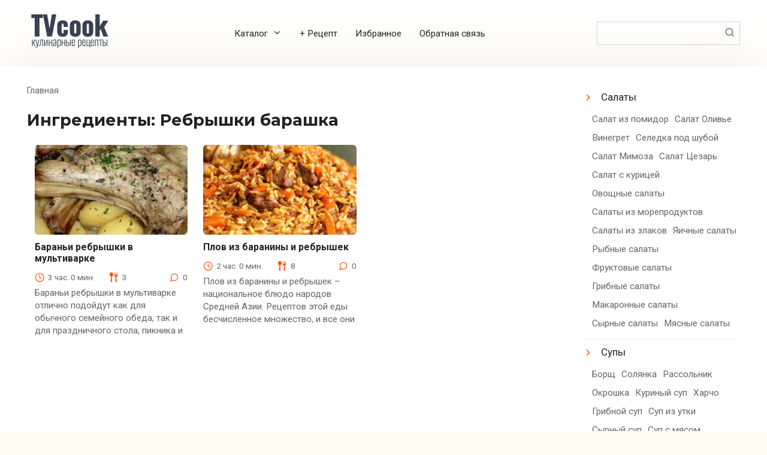

--- FILE ---
content_type: text/html; charset=UTF-8
request_url: https://www.tvcook.ru/recipes/ingredients/rebryshki-barashka
body_size: 18369
content:
<!DOCTYPE html> <html lang="ru-RU" prefix="og: https://ogp.me/ns#"> <head> <meta charset="UTF-8"> <meta name="viewport" content="width=device-width, initial-scale=1"> <style id="jetpack-boost-critical-css">@media all{.wp-block-group{box-sizing:border-box}ul{box-sizing:border-box}.screen-reader-text{border:0;clip:rect(1px,1px,1px,1px);clip-path:inset(50%);height:1px;margin:-1px;overflow:hidden;padding:0;position:absolute;width:1px;word-wrap:normal!important}}@media all{.widget_nav_menu ul li ul{display:flex;flex-wrap:wrap}.widget_nav_menu ul li ul li{padding-left:5px;padding-right:5px;padding-top:5px;padding-bottom:5px;border:none}.widget_nav_menu ul li ul li a{padding-left:0;padding-right:0}.widget_nav_menu ul li ul li a::before{content:""}@media (min-width:1200px){.container,.footer-navigation.fixed,.site-header.fixed,.site-navigation.fixed{max-width:1320px}}@media (min-width:992px){.widget-area{-webkit-box-flex:0;-ms-flex:0 0 22%;flex:0 0 22%;max-width:22%}}@media (min-width:992px){.content-area{-webkit-box-flex:0;-ms-flex:0 0 75%;flex:0 0 75%;max-width:75%;margin-bottom:0}}}@media all{@font-face{font-family:icomoon;font-weight:400;font-style:normal}.content-card--small .content-card__image:after,.menu-top li.menu-item-has-children>a:after,.meta-comments:before,.meta-cooking-time:before,.meta-serves:before,.scrolltop:before,.search-form__submit:before,.widget_nav_menu ul li a:before{font-family:icomoon!important;speak:none;font-style:normal;font-weight:400;font-variant:normal;text-transform:none;line-height:1;-webkit-font-smoothing:antialiased;-moz-osx-font-smoothing:grayscale}.humburger{position:relative;display:inline-block;width:24px;height:16px}.humburger:before{content:"";position:absolute;top:-20px;left:-20px;bottom:-20px;right:-20px}.humburger span{position:absolute;display:block;width:100%;height:2px;background:#333;left:50%;margin-left:-12px}.humburger span:first-child{top:0}.humburger span:nth-child(2){top:50%;margin-top:-1px}.humburger span:last-child{bottom:0}input[type=text]{padding:.375em .75em;line-height:1.5;color:#222;background-color:#fff;background-clip:padding-box;border:1px solid #ced4da}input[type=text]::-webkit-input-placeholder{color:rgba(34,34,34,.5);opacity:1}input[type=text]::-moz-placeholder{color:rgba(34,34,34,.5);opacity:1}input[type=text]:-ms-input-placeholder{color:rgba(34,34,34,.5);opacity:1}input[type=text]::-ms-input-placeholder{color:rgba(34,34,34,.5);opacity:1}input[type=text]::placeholder{color:rgba(34,34,34,.5);opacity:1}*{-webkit-box-sizing:border-box;box-sizing:border-box}html{font-family:sans-serif;line-height:1.15;-webkit-text-size-adjust:100%;-ms-text-size-adjust:100%;-ms-overflow-style:scrollbar}aside,header,main,nav{display:block}body{margin:0;font-family:-apple-system,BlinkMacSystemFont,"Segoe UI",Roboto,"Helvetica Neue",Arial,sans-serif,"Apple Color Emoji","Segoe UI Emoji","Segoe UI Symbol","Noto Color Emoji";font-size:1rem;font-weight:400;line-height:1.5;color:#111;text-align:left;background-color:#fff}h1{margin-top:0;margin-bottom:1rem}ul{margin-top:0;margin-bottom:1rem}ul ul{margin-bottom:0}strong{font-weight:bolder}a{background-color:transparent;-webkit-text-decoration-skip:objects}img{vertical-align:middle;border-style:none}label{display:inline-block;margin-bottom:.5rem}button{border-radius:0}button,input{margin:0;font-family:inherit;font-size:inherit;line-height:inherit}button,input{overflow:visible}button{text-transform:none}[type=submit],button,html [type=button]{-webkit-appearance:button}ul:not([class]):before{content:"";display:block;width:10em;overflow:hidden}h1{margin:2em 0 1em}h1{font-size:1.625em;line-height:1.1}@media (min-width:768px){h1{font-size:2.4375em;margin-bottom:.61538462em}}h1:first-child{margin-top:0}img{max-width:100%;height:auto;vertical-align:bottom}.screen-reader-text{border:0;clip:rect(1px,1px,1px,1px);-webkit-clip-path:inset(50%);clip-path:inset(50%);height:1px;margin:-1px;overflow:hidden;padding:0;position:absolute!important;width:1px;word-wrap:normal!important}h1{font-size:2em;margin:.67em 0}img{border-style:none}button,input{font-family:sans-serif;font-size:100%;line-height:1.15;margin:0}html{-webkit-box-sizing:border-box;box-sizing:border-box}*{-webkit-box-sizing:inherit;box-sizing:inherit}@-ms-viewport{width:device-width}html{-ms-overflow-style:scrollbar}h1{margin-top:0;margin-bottom:.5rem}ul{margin-top:0;margin-bottom:1rem}ul ul{margin-bottom:0}img{max-width:100%;height:auto;vertical-align:middle}a,button,input,label{-ms-touch-action:manipulation;touch-action:manipulation}button,input{line-height:inherit}h1{font-family:inherit;font-weight:500;line-height:1.1;color:inherit;margin-top:1.8em;margin-bottom:.6em}h1:first-child{margin-top:0}h1{font-size:2em}@media (min-width:768px){h1{font-size:2.5em}}.screen-reader-text{border:0;clip:rect(1px,1px,1px,1px);-webkit-clip-path:inset(50%);clip-path:inset(50%);height:1px;margin:-1px;overflow:hidden;padding:0;position:absolute!important;width:1px;word-wrap:normal!important}body{background:#fdfbf2;font-family:Roboto,Arial,"Helvetica Neue",Helvetica,sans-serif;line-height:1.4;color:#222;font-size:14px}@media (min-width:576px){body{font-size:16px;line-height:1.5}}a{color:#ff4e00}.footer-navigation-inner,.site-content,.site-header-inner,.site-navigation-inner{padding-left:20px;padding-right:20px}@media (min-width:768px){.footer-navigation-inner,.site-content,.site-header-inner,.site-navigation-inner{padding-left:45px;padding-right:45px}}.container,.footer-navigation.fixed,.site-header.fixed,.site-navigation.fixed{width:100%;margin:0 auto}@media (min-width:768px){.container,.footer-navigation.fixed,.site-header.fixed,.site-navigation.fixed{max-width:720px}}@media (min-width:992px){.container,.footer-navigation.fixed,.site-header.fixed,.site-navigation.fixed{max-width:960px}}@media (min-width:1200px){.container,.footer-navigation.fixed,.site-header.fixed,.site-navigation.fixed{max-width:1140px}}.site-content{position:relative;background:#fff;padding-top:30px;-webkit-box-shadow:0 0 100px rgba(178,165,105,.19);box-shadow:0 0 100px rgba(178,165,105,.19)}@media (min-width:992px){.site-content .site-content-inner{display:-webkit-box;display:-ms-flexbox;display:flex;-ms-flex-wrap:wrap;flex-wrap:wrap;-webkit-box-pack:justify;-ms-flex-pack:justify;justify-content:space-between}}.content-area{position:relative;width:100%}@media (min-width:992px){.content-area{-webkit-box-flex:0;-ms-flex:0 0 65%;flex:0 0 65%;max-width:65%;margin-bottom:0}}.site-header{position:relative;background:#fff;-webkit-box-shadow:0 0 100px rgba(178,165,105,.19);box-shadow:0 0 100px rgba(178,165,105,.19);padding-top:20px;padding-bottom:20px}@media (min-width:768px){.site-header{background-repeat:no-repeat;background-position:center center}}@media (max-width:991px){.site-header{text-align:center}}.site-header-inner{position:relative}@media (min-width:992px){.site-header-inner{display:-webkit-box;display:-ms-flexbox;display:flex;-webkit-box-pack:justify;-ms-flex-pack:justify;justify-content:space-between;-webkit-box-align:center;-ms-flex-align:center;align-items:center}}.site-branding{text-align:center;display:-webkit-box;display:-ms-flexbox;display:flex;-ms-flex-wrap:wrap;flex-wrap:wrap;-webkit-box-align:center;-ms-flex-align:center;align-items:center;-webkit-box-pack:center;-ms-flex-pack:center;justify-content:center}@media (min-width:768px){.site-branding{text-align:left;-webkit-box-pack:start;-ms-flex-pack:start;justify-content:flex-start}}.site-branding .site-logotype{margin-right:1rem}.site-logotype{margin-right:.5rem;margin-bottom:10px}.site-logotype img{width:auto;max-height:100px}@media (max-width:991px){.header-search{margin-top:15px}}.footer-navigation,.site-navigation{display:none;position:relative;background:#fff;-webkit-box-shadow:0 5px 45px -14px rgba(178,165,105,.19);box-shadow:0 5px 45px -14px rgba(178,165,105,.19);z-index:20}@media (min-width:992px){.footer-navigation,.site-navigation{display:block}}.footer-navigation ul,.site-navigation ul{padding:0;margin:0;list-style:none;display:-webkit-box;display:-ms-flexbox;display:flex;-ms-flex-wrap:wrap;flex-wrap:wrap;-webkit-box-orient:vertical;-webkit-box-direction:normal;-ms-flex-direction:column;flex-direction:column}@media (min-width:992px){.footer-navigation ul,.site-navigation ul{-webkit-box-orient:horizontal;-webkit-box-direction:normal;-ms-flex-direction:row;flex-direction:row}}.footer-navigation ul li{position:relative;-webkit-box-flex:1;-ms-flex-positive:1;flex-grow:1;padding-right:40px}@media (min-width:992px){.footer-navigation ul li{padding-right:0}}.footer-navigation ul li a{position:relative;display:block;width:100%;padding:12px 5px;text-transform:uppercase;color:#222;text-decoration:none;font-size:.95em;font-weight:700}@media (min-width:992px){.footer-navigation ul li a{padding:18px 5px;text-align:center}}.footer-navigation ul li a:before{content:"";position:absolute;left:0;bottom:0;width:100%;height:1px;background:#ff4e00;opacity:0;-webkit-transform:translateY(-10px) translateZ(0);transform:translateY(-10px) translateZ(0)}.footer-navigation-inner,.site-navigation-inner{border-top:1px solid #f3f3f3;border-bottom:1px solid #f3f3f3}.menu-top{display:none;font-size:.9em;padding:0;margin:0;list-style:none}@media (min-width:992px){.menu-top{display:-webkit-box;display:-ms-flexbox;display:flex;-ms-flex-wrap:wrap;flex-wrap:wrap}}.menu-top li{position:relative;padding-left:15px;padding-right:15px}.menu-top li>a{text-decoration:none}.menu-top li .sub-menu{display:none;padding:0;margin:0;list-style:none;position:absolute;top:100%;-webkit-box-orient:vertical;-webkit-box-direction:normal;-ms-flex-direction:column;flex-direction:column}@media (min-width:992px){.menu-top li .sub-menu{position:absolute;left:10px;background:#fff;-webkit-box-shadow:0 2px 45px rgba(178,165,105,.25);box-shadow:0 2px 45px rgba(178,165,105,.25);z-index:110;margin-right:0}}.menu-top li .sub-menu li>a{display:inline-block;padding:15px;white-space:nowrap}.menu-top li.menu-item-has-children>a:after{content:"⮟";margin-left:.5em}.humburger{position:absolute;top:20px;right:20px}@media (min-width:992px){.humburger{display:none}}.widget-area{display:none;position:relative;width:100%}@media (min-width:992px){.widget-area{display:block}}@media (min-width:992px){.widget-area{-webkit-box-flex:0;-ms-flex:0 0 29%;flex:0 0 29%;max-width:29%}}.widget{margin-bottom:50px}.widget a{color:#222;text-decoration:none}.widget_nav_menu ul{padding:0;margin:0;list-style:none}.widget_nav_menu ul li{line-height:1.4;padding-top:10px;padding-bottom:10px;border-bottom:1px solid #f3f3f3;word-wrap:break-word}.widget_nav_menu ul li:last-child{border-bottom:none}.widget_nav_menu ul ul{margin-left:10px;font-size:.9em}.widget_nav_menu ul ul li a{color:#666}.widget_nav_menu ul li a{position:relative;padding:5px 0 5px 30px}.widget_nav_menu ul li a:before{content:"⮞";position:absolute;left:0;top:.4em;color:#ff4e00}.widget_nav_menu ul li ul{margin-top:10px}.widget_nav_menu ul li ul li a{background:0 0}.widget_nav_menu ul li ul li a:before{color:#666}.search-form{position:relative}.search-form__text{width:100%;display:block;padding-right:2em}.search-form__submit{position:absolute;top:0;right:0;bottom:0;width:2em;border:none;background:0 0;opacity:.6}.search-form__submit:before{content:"🔍"}.breadcrumb{margin-bottom:.8rem;font-size:.85em;color:#666}@media (min-width:768px){.breadcrumb{margin-bottom:1.5rem}}.breadcrumb a{color:#666;text-decoration:none}.scrolltop{position:relative;display:none;width:60px;height:50px;position:fixed;bottom:40px;right:10px;border:none;background:#fff;outline:0;z-index:500;border-radius:4px;-webkit-box-shadow:0 3px 30px -5px rgba(0,0,0,.3);box-shadow:0 3px 30px -5px rgba(0,0,0,.3);outline:0;opacity:.6}.scrolltop:before{content:"⮝";position:relative;color:#ff4e00;font-size:2rem;vertical-align:middle;top:-1px}@media (min-width:1600px){.scrolltop{right:100px}}@media (min-width:1900px){.scrolltop{right:200px}}.content-card__image{position:relative;margin-bottom:.7rem}.content-card__title{position:relative;line-height:1.2;margin-bottom:.7em;font-size:1rem}.content-card__title a{color:#222;text-decoration:none;font-weight:700}.content-card .entry-category{font-size:.8em}.content-card .entry-category a{margin-bottom:.5em}.content-card__meta{position:relative;display:-webkit-box;display:-ms-flexbox;display:flex;-webkit-box-pack:justify;-ms-flex-pack:justify;justify-content:space-between;-ms-flex-wrap:wrap;flex-wrap:wrap;font-size:.9em;color:#666;margin-bottom:.5em}.content-card__meta [class^=meta-]{margin-left:1.5rem}.content-card__meta [class^=meta-]:first-child{margin-left:0}.content-card__excerpt{position:relative;word-wrap:break-word;color:#666}.posts-container--small{display:-webkit-box;display:-ms-flexbox;display:flex;-ms-flex-wrap:wrap;flex-wrap:wrap;-webkit-box-pack:justify;-ms-flex-pack:justify;justify-content:space-between}.posts-container--small:after{content:"";-webkit-box-flex:1;-ms-flex:auto;flex:auto;min-width:240px;max-width:330px}@media (min-width:992px){.posts-container--small:after{min-width:270px;max-width:330px}}.posts-container--small .content-card{-webkit-box-flex:1;-ms-flex:1 1 0px;flex:1 1 0;min-width:240px;max-width:330px;padding-left:.8rem;padding-right:.8rem;margin-left:auto;margin-right:auto}@media (min-width:576px){.posts-container--small .content-card{margin-left:0;margin-right:0}}@media (min-width:992px){.posts-container--small .content-card{min-width:270px;max-width:330px}}.content-card--small{margin-bottom:3rem}.content-card--small .content-card__image{position:relative;height:150px;overflow:hidden;background:#f3f3f3;-webkit-transform:translateZ(0);transform:translateZ(0)}.content-card--small .content-card__image:after{content:"📸";position:absolute;top:50%;left:50%;z-index:1;font-size:2rem;-webkit-transform:translate(-50%,-50%);-ms-transform:translate(-50%,-50%);transform:translate(-50%,-50%);opacity:.2}.content-card--small .content-card__image img{max-width:none;min-width:100%;min-height:100%;width:auto;height:auto;position:absolute;top:50%;left:50%;-webkit-transform:translate(-50%,-50%);-ms-transform:translate(-50%,-50%);transform:translate(-50%,-50%);z-index:2}.content-card--small .content-card__image .entry-category{position:absolute;left:.8rem;bottom:.5rem;font-size:.7em;-webkit-transform:translateY(5em) translateZ(0);transform:translateY(5em) translateZ(0);z-index:3}.content-card--small .content-card__image .entry-category a{padding:.2em .8em;margin-bottom:0}.content-card--small .content-card__excerpt{font-size:.9em;line-height:1.4;margin-bottom:.4em}.content-card--small .content-card__meta{font-size:.8em}.page-title{font-size:1.5em;font-weight:700;margin-bottom:1rem;word-wrap:break-word}.page-title:first-letter{text-transform:uppercase}@media (min-width:576px){.page-title{font-size:1.8em}}@media (min-width:768px){.page-title{font-size:2.1em}}@media (min-width:992px){.page-title{font-size:2.5em}}.page-title{margin-bottom:1em}.entry-category a{display:inline-block;padding:.3em .9em;background:#ff4e00;color:#fff;text-decoration:none;border-radius:3px}.meta-comments,.meta-cooking-time,.meta-serves{white-space:nowrap}.meta-comments:before,.meta-cooking-time:before,.meta-serves:before{position:relative;color:#ff4e00;font-size:1rem;vertical-align:middle;margin-right:6px;top:-1px}.meta-cooking-time:before{content:"🕒"}.meta-comments:before{content:"💭"}.meta-serves:before{content:"🍴"}.nutrition-items{display:-webkit-box;display:-ms-flexbox;display:flex;-webkit-box-pack:justify;-ms-flex-pack:justify;justify-content:space-between;margin-bottom:30px;-webkit-box-shadow:0 5px 45px -12px rgba(178,165,105,.19);box-shadow:0 5px 45px -12px rgba(178,165,105,.19)}.nutrition-item{-webkit-box-flex:1;-ms-flex:1 1 0px;flex:1 1 0;text-align:center;font-size:.9em;padding:20px 0;border:1px solid #e9e9e9}.nutrition-item__value{font-size:1.3em}.nutrition-header{font-size:.9em;color:#666;margin-bottom:10px}}</style> <!-- Поисковая оптимизация от Rank Math Pro - https://rankmath.com/ --> <title>Ребрышки барашка ПОДБОРКА ДОМАШНИХ ВКУСНЫХ РЕЦЕПТОВ</title> <meta name="robots" content="follow, index, max-snippet:-1, max-video-preview:-1, max-image-preview:large"/> <link rel="canonical" href="https://www.tvcook.ru/recipes/ingredients/rebryshki-barashka"/> <meta property="og:locale" content="ru_RU"/> <meta property="og:type" content="article"/> <meta property="og:title" content="Ребрышки барашка ПОДБОРКА ДОМАШНИХ ВКУСНЫХ РЕЦЕПТОВ"/> <meta property="og:url" content="https://www.tvcook.ru/recipes/ingredients/rebryshki-barashka"/> <meta property="og:site_name" content="Кулинарные рецепты"/> <meta property="article:publisher" content="https://www.facebook.com/TVCookRu"/> <meta name="twitter:card" content="summary_large_image"/> <meta name="twitter:title" content="Ребрышки барашка ПОДБОРКА ДОМАШНИХ ВКУСНЫХ РЕЦЕПТОВ"/> <meta name="twitter:label1" content="Записи"/> <meta name="twitter:data1" content="2"/> <link rel='dns-prefetch' href='//fonts.googleapis.com'/> <style id='wp-img-auto-sizes-contain-inline-css' type='text/css'> img:is([sizes=auto i],[sizes^="auto," i]){contain-intrinsic-size:3000px 1500px} /*# sourceURL=wp-img-auto-sizes-contain-inline-css */ </style> <style id='wp-block-library-inline-css' type='text/css'> :root{--wp-block-synced-color:#7a00df;--wp-block-synced-color--rgb:122,0,223;--wp-bound-block-color:var(--wp-block-synced-color);--wp-editor-canvas-background:#ddd;--wp-admin-theme-color:#007cba;--wp-admin-theme-color--rgb:0,124,186;--wp-admin-theme-color-darker-10:#006ba1;--wp-admin-theme-color-darker-10--rgb:0,107,160.5;--wp-admin-theme-color-darker-20:#005a87;--wp-admin-theme-color-darker-20--rgb:0,90,135;--wp-admin-border-width-focus:2px}@media (min-resolution:192dpi){:root{--wp-admin-border-width-focus:1.5px}}.wp-element-button{cursor:pointer}:root .has-very-light-gray-background-color{background-color:#eee}:root .has-very-dark-gray-background-color{background-color:#313131}:root .has-very-light-gray-color{color:#eee}:root .has-very-dark-gray-color{color:#313131}:root .has-vivid-green-cyan-to-vivid-cyan-blue-gradient-background{background:linear-gradient(135deg,#00d084,#0693e3)}:root .has-purple-crush-gradient-background{background:linear-gradient(135deg,#34e2e4,#4721fb 50%,#ab1dfe)}:root .has-hazy-dawn-gradient-background{background:linear-gradient(135deg,#faaca8,#dad0ec)}:root .has-subdued-olive-gradient-background{background:linear-gradient(135deg,#fafae1,#67a671)}:root .has-atomic-cream-gradient-background{background:linear-gradient(135deg,#fdd79a,#004a59)}:root .has-nightshade-gradient-background{background:linear-gradient(135deg,#330968,#31cdcf)}:root .has-midnight-gradient-background{background:linear-gradient(135deg,#020381,#2874fc)}:root{--wp--preset--font-size--normal:16px;--wp--preset--font-size--huge:42px}.has-regular-font-size{font-size:1em}.has-larger-font-size{font-size:2.625em}.has-normal-font-size{font-size:var(--wp--preset--font-size--normal)}.has-huge-font-size{font-size:var(--wp--preset--font-size--huge)}.has-text-align-center{text-align:center}.has-text-align-left{text-align:left}.has-text-align-right{text-align:right}.has-fit-text{white-space:nowrap!important}#end-resizable-editor-section{display:none}.aligncenter{clear:both}.items-justified-left{justify-content:flex-start}.items-justified-center{justify-content:center}.items-justified-right{justify-content:flex-end}.items-justified-space-between{justify-content:space-between}.screen-reader-text{border:0;clip-path:inset(50%);height:1px;margin:-1px;overflow:hidden;padding:0;position:absolute;width:1px;word-wrap:normal!important}.screen-reader-text:focus{background-color:#ddd;clip-path:none;color:#444;display:block;font-size:1em;height:auto;left:5px;line-height:normal;padding:15px 23px 14px;text-decoration:none;top:5px;width:auto;z-index:100000}html :where(.has-border-color){border-style:solid}html :where([style*=border-top-color]){border-top-style:solid}html :where([style*=border-right-color]){border-right-style:solid}html :where([style*=border-bottom-color]){border-bottom-style:solid}html :where([style*=border-left-color]){border-left-style:solid}html :where([style*=border-width]){border-style:solid}html :where([style*=border-top-width]){border-top-style:solid}html :where([style*=border-right-width]){border-right-style:solid}html :where([style*=border-bottom-width]){border-bottom-style:solid}html :where([style*=border-left-width]){border-left-style:solid}html :where(img[class*=wp-image-]){height:auto;max-width:100%}:where(figure){margin:0 0 1em}html :where(.is-position-sticky){--wp-admin--admin-bar--position-offset:var(--wp-admin--admin-bar--height,0px)}@media screen and (max-width:600px){html :where(.is-position-sticky){--wp-admin--admin-bar--position-offset:0px}}  /*# sourceURL=wp-block-library-inline-css */ </style><style id='wp-block-group-inline-css' type='text/css'>
.wp-block-group{box-sizing:border-box}:where(.wp-block-group.wp-block-group-is-layout-constrained){position:relative}
/*# sourceURL=https://www.tvcook.ru/wp-includes/blocks/group/style.min.css */
</style>
<style id='global-styles-inline-css' type='text/css'>
:root{--wp--preset--aspect-ratio--square: 1;--wp--preset--aspect-ratio--4-3: 4/3;--wp--preset--aspect-ratio--3-4: 3/4;--wp--preset--aspect-ratio--3-2: 3/2;--wp--preset--aspect-ratio--2-3: 2/3;--wp--preset--aspect-ratio--16-9: 16/9;--wp--preset--aspect-ratio--9-16: 9/16;--wp--preset--color--black: #000000;--wp--preset--color--cyan-bluish-gray: #abb8c3;--wp--preset--color--white: #ffffff;--wp--preset--color--pale-pink: #f78da7;--wp--preset--color--vivid-red: #cf2e2e;--wp--preset--color--luminous-vivid-orange: #ff6900;--wp--preset--color--luminous-vivid-amber: #fcb900;--wp--preset--color--light-green-cyan: #7bdcb5;--wp--preset--color--vivid-green-cyan: #00d084;--wp--preset--color--pale-cyan-blue: #8ed1fc;--wp--preset--color--vivid-cyan-blue: #0693e3;--wp--preset--color--vivid-purple: #9b51e0;--wp--preset--gradient--vivid-cyan-blue-to-vivid-purple: linear-gradient(135deg,rgb(6,147,227) 0%,rgb(155,81,224) 100%);--wp--preset--gradient--light-green-cyan-to-vivid-green-cyan: linear-gradient(135deg,rgb(122,220,180) 0%,rgb(0,208,130) 100%);--wp--preset--gradient--luminous-vivid-amber-to-luminous-vivid-orange: linear-gradient(135deg,rgb(252,185,0) 0%,rgb(255,105,0) 100%);--wp--preset--gradient--luminous-vivid-orange-to-vivid-red: linear-gradient(135deg,rgb(255,105,0) 0%,rgb(207,46,46) 100%);--wp--preset--gradient--very-light-gray-to-cyan-bluish-gray: linear-gradient(135deg,rgb(238,238,238) 0%,rgb(169,184,195) 100%);--wp--preset--gradient--cool-to-warm-spectrum: linear-gradient(135deg,rgb(74,234,220) 0%,rgb(151,120,209) 20%,rgb(207,42,186) 40%,rgb(238,44,130) 60%,rgb(251,105,98) 80%,rgb(254,248,76) 100%);--wp--preset--gradient--blush-light-purple: linear-gradient(135deg,rgb(255,206,236) 0%,rgb(152,150,240) 100%);--wp--preset--gradient--blush-bordeaux: linear-gradient(135deg,rgb(254,205,165) 0%,rgb(254,45,45) 50%,rgb(107,0,62) 100%);--wp--preset--gradient--luminous-dusk: linear-gradient(135deg,rgb(255,203,112) 0%,rgb(199,81,192) 50%,rgb(65,88,208) 100%);--wp--preset--gradient--pale-ocean: linear-gradient(135deg,rgb(255,245,203) 0%,rgb(182,227,212) 50%,rgb(51,167,181) 100%);--wp--preset--gradient--electric-grass: linear-gradient(135deg,rgb(202,248,128) 0%,rgb(113,206,126) 100%);--wp--preset--gradient--midnight: linear-gradient(135deg,rgb(2,3,129) 0%,rgb(40,116,252) 100%);--wp--preset--font-size--small: 13px;--wp--preset--font-size--medium: 20px;--wp--preset--font-size--large: 36px;--wp--preset--font-size--x-large: 42px;--wp--preset--spacing--20: 0.44rem;--wp--preset--spacing--30: 0.67rem;--wp--preset--spacing--40: 1rem;--wp--preset--spacing--50: 1.5rem;--wp--preset--spacing--60: 2.25rem;--wp--preset--spacing--70: 3.38rem;--wp--preset--spacing--80: 5.06rem;--wp--preset--shadow--natural: 6px 6px 9px rgba(0, 0, 0, 0.2);--wp--preset--shadow--deep: 12px 12px 50px rgba(0, 0, 0, 0.4);--wp--preset--shadow--sharp: 6px 6px 0px rgba(0, 0, 0, 0.2);--wp--preset--shadow--outlined: 6px 6px 0px -3px rgb(255, 255, 255), 6px 6px rgb(0, 0, 0);--wp--preset--shadow--crisp: 6px 6px 0px rgb(0, 0, 0);}:where(.is-layout-flex){gap: 0.5em;}:where(.is-layout-grid){gap: 0.5em;}body .is-layout-flex{display: flex;}.is-layout-flex{flex-wrap: wrap;align-items: center;}.is-layout-flex > :is(*, div){margin: 0;}body .is-layout-grid{display: grid;}.is-layout-grid > :is(*, div){margin: 0;}:where(.wp-block-columns.is-layout-flex){gap: 2em;}:where(.wp-block-columns.is-layout-grid){gap: 2em;}:where(.wp-block-post-template.is-layout-flex){gap: 1.25em;}:where(.wp-block-post-template.is-layout-grid){gap: 1.25em;}.has-black-color{color: var(--wp--preset--color--black) !important;}.has-cyan-bluish-gray-color{color: var(--wp--preset--color--cyan-bluish-gray) !important;}.has-white-color{color: var(--wp--preset--color--white) !important;}.has-pale-pink-color{color: var(--wp--preset--color--pale-pink) !important;}.has-vivid-red-color{color: var(--wp--preset--color--vivid-red) !important;}.has-luminous-vivid-orange-color{color: var(--wp--preset--color--luminous-vivid-orange) !important;}.has-luminous-vivid-amber-color{color: var(--wp--preset--color--luminous-vivid-amber) !important;}.has-light-green-cyan-color{color: var(--wp--preset--color--light-green-cyan) !important;}.has-vivid-green-cyan-color{color: var(--wp--preset--color--vivid-green-cyan) !important;}.has-pale-cyan-blue-color{color: var(--wp--preset--color--pale-cyan-blue) !important;}.has-vivid-cyan-blue-color{color: var(--wp--preset--color--vivid-cyan-blue) !important;}.has-vivid-purple-color{color: var(--wp--preset--color--vivid-purple) !important;}.has-black-background-color{background-color: var(--wp--preset--color--black) !important;}.has-cyan-bluish-gray-background-color{background-color: var(--wp--preset--color--cyan-bluish-gray) !important;}.has-white-background-color{background-color: var(--wp--preset--color--white) !important;}.has-pale-pink-background-color{background-color: var(--wp--preset--color--pale-pink) !important;}.has-vivid-red-background-color{background-color: var(--wp--preset--color--vivid-red) !important;}.has-luminous-vivid-orange-background-color{background-color: var(--wp--preset--color--luminous-vivid-orange) !important;}.has-luminous-vivid-amber-background-color{background-color: var(--wp--preset--color--luminous-vivid-amber) !important;}.has-light-green-cyan-background-color{background-color: var(--wp--preset--color--light-green-cyan) !important;}.has-vivid-green-cyan-background-color{background-color: var(--wp--preset--color--vivid-green-cyan) !important;}.has-pale-cyan-blue-background-color{background-color: var(--wp--preset--color--pale-cyan-blue) !important;}.has-vivid-cyan-blue-background-color{background-color: var(--wp--preset--color--vivid-cyan-blue) !important;}.has-vivid-purple-background-color{background-color: var(--wp--preset--color--vivid-purple) !important;}.has-black-border-color{border-color: var(--wp--preset--color--black) !important;}.has-cyan-bluish-gray-border-color{border-color: var(--wp--preset--color--cyan-bluish-gray) !important;}.has-white-border-color{border-color: var(--wp--preset--color--white) !important;}.has-pale-pink-border-color{border-color: var(--wp--preset--color--pale-pink) !important;}.has-vivid-red-border-color{border-color: var(--wp--preset--color--vivid-red) !important;}.has-luminous-vivid-orange-border-color{border-color: var(--wp--preset--color--luminous-vivid-orange) !important;}.has-luminous-vivid-amber-border-color{border-color: var(--wp--preset--color--luminous-vivid-amber) !important;}.has-light-green-cyan-border-color{border-color: var(--wp--preset--color--light-green-cyan) !important;}.has-vivid-green-cyan-border-color{border-color: var(--wp--preset--color--vivid-green-cyan) !important;}.has-pale-cyan-blue-border-color{border-color: var(--wp--preset--color--pale-cyan-blue) !important;}.has-vivid-cyan-blue-border-color{border-color: var(--wp--preset--color--vivid-cyan-blue) !important;}.has-vivid-purple-border-color{border-color: var(--wp--preset--color--vivid-purple) !important;}.has-vivid-cyan-blue-to-vivid-purple-gradient-background{background: var(--wp--preset--gradient--vivid-cyan-blue-to-vivid-purple) !important;}.has-light-green-cyan-to-vivid-green-cyan-gradient-background{background: var(--wp--preset--gradient--light-green-cyan-to-vivid-green-cyan) !important;}.has-luminous-vivid-amber-to-luminous-vivid-orange-gradient-background{background: var(--wp--preset--gradient--luminous-vivid-amber-to-luminous-vivid-orange) !important;}.has-luminous-vivid-orange-to-vivid-red-gradient-background{background: var(--wp--preset--gradient--luminous-vivid-orange-to-vivid-red) !important;}.has-very-light-gray-to-cyan-bluish-gray-gradient-background{background: var(--wp--preset--gradient--very-light-gray-to-cyan-bluish-gray) !important;}.has-cool-to-warm-spectrum-gradient-background{background: var(--wp--preset--gradient--cool-to-warm-spectrum) !important;}.has-blush-light-purple-gradient-background{background: var(--wp--preset--gradient--blush-light-purple) !important;}.has-blush-bordeaux-gradient-background{background: var(--wp--preset--gradient--blush-bordeaux) !important;}.has-luminous-dusk-gradient-background{background: var(--wp--preset--gradient--luminous-dusk) !important;}.has-pale-ocean-gradient-background{background: var(--wp--preset--gradient--pale-ocean) !important;}.has-electric-grass-gradient-background{background: var(--wp--preset--gradient--electric-grass) !important;}.has-midnight-gradient-background{background: var(--wp--preset--gradient--midnight) !important;}.has-small-font-size{font-size: var(--wp--preset--font-size--small) !important;}.has-medium-font-size{font-size: var(--wp--preset--font-size--medium) !important;}.has-large-font-size{font-size: var(--wp--preset--font-size--large) !important;}.has-x-large-font-size{font-size: var(--wp--preset--font-size--x-large) !important;}
/*# sourceURL=global-styles-inline-css */
</style>
 <style id='classic-theme-styles-inline-css' type='text/css'> /*! This file is auto-generated */ .wp-block-button__link{color:#fff;background-color:#32373c;border-radius:9999px;box-shadow:none;text-decoration:none;padding:calc(.667em + 2px) calc(1.333em + 2px);font-size:1.125em}.wp-block-file__button{background:#32373c;color:#fff;text-decoration:none} /*# sourceURL=/wp-includes/css/classic-themes.min.css */ </style> <noscript><link rel='stylesheet' id='google-fonts-css' href='https://fonts.googleapis.com/css?family=Roboto%3A400%2C400i%2C700%7CMontserrat%3A400%2C400i%2C700&#038;subset=cyrillic&#038;display=swap' media='all'/> </noscript><link rel='stylesheet' id='google-fonts-css' href='https://fonts.googleapis.com/css?family=Roboto%3A400%2C400i%2C700%7CMontserrat%3A400%2C400i%2C700&#038;subset=cyrillic&#038;display=swap' media="not all" data-media="all" onload="this.media=this.dataset.media; delete this.dataset.media; this.removeAttribute( 'onload' );"/> <noscript><link rel='stylesheet' id='cook-it-style-css' href='https://www.tvcook.ru/wp-content/themes/cook-it/assets/css/style.min.css' media='all'/> </noscript><link rel='stylesheet' id='cook-it-style-css' href='https://www.tvcook.ru/wp-content/themes/cook-it/assets/css/style.min.css' media="not all" data-media="all" onload="this.media=this.dataset.media; delete this.dataset.media; this.removeAttribute( 'onload' );"/> <style id='akismet-widget-style-inline-css' type='text/css'> .a-stats { --akismet-color-mid-green: #357b49; --akismet-color-white: #fff; --akismet-color-light-grey: #f6f7f7; max-width: 350px; width: auto; } .a-stats * { all: unset; box-sizing: border-box; } .a-stats strong { font-weight: 600; } .a-stats a.a-stats__link, .a-stats a.a-stats__link:visited, .a-stats a.a-stats__link:active { background: var(--akismet-color-mid-green); border: none; box-shadow: none; border-radius: 8px; color: var(--akismet-color-white); cursor: pointer; display: block; font-family: -apple-system, BlinkMacSystemFont, 'Segoe UI', 'Roboto', 'Oxygen-Sans', 'Ubuntu', 'Cantarell', 'Helvetica Neue', sans-serif; font-weight: 500; padding: 12px; text-align: center; text-decoration: none; transition: all 0.2s ease; } /* Extra specificity to deal with TwentyTwentyOne focus style */ .widget .a-stats a.a-stats__link:focus { background: var(--akismet-color-mid-green); color: var(--akismet-color-white); text-decoration: none; } .a-stats a.a-stats__link:hover { filter: brightness(110%); box-shadow: 0 4px 12px rgba(0, 0, 0, 0.06), 0 0 2px rgba(0, 0, 0, 0.16); } .a-stats .count { color: var(--akismet-color-white); display: block; font-size: 1.5em; line-height: 1.4; padding: 0 13px; white-space: nowrap; } /*# sourceURL=akismet-widget-style-inline-css */ </style> <noscript><link rel='stylesheet' id='simple-favorites-css' href='https://www.tvcook.ru/wp-content/plugins/favorites/assets/css/favorites.css' media='all'/> </noscript><link rel='stylesheet' id='simple-favorites-css' href='https://www.tvcook.ru/wp-content/plugins/favorites/assets/css/favorites.css' media="not all" data-media="all" onload="this.media=this.dataset.media; delete this.dataset.media; this.removeAttribute( 'onload' );"/> <noscript><link rel='stylesheet' id='cook-it-style-child-css' href='https://www.tvcook.ru/wp-content/themes/cook_it_child/style.css' media='all'/> </noscript><link rel='stylesheet' id='cook-it-style-child-css' href='https://www.tvcook.ru/wp-content/themes/cook_it_child/style.css' media="not all" data-media="all" onload="this.media=this.dataset.media; delete this.dataset.media; this.removeAttribute( 'onload' );"/> <script type="text/javascript" src="https://www.tvcook.ru/wp-includes/js/jquery/jquery.min.js" id="jquery-core-js"></script> <script type="text/javascript" id="favorites-js-extra">
/* <![CDATA[ */
var favorites_data = {"ajaxurl":"https://www.tvcook.ru/wp-admin/admin-ajax.php","nonce":"a42b78a929","favorite":"\u0414\u043e\u0431\u0430\u0432\u0438\u0442\u044c \u0432 \u0438\u0437\u0431\u0440\u0430\u043d\u043d\u043e\u0435 \u003Ci class=\"sf-icon-star-empty\"\u003E\u003C/i\u003E","favorited":"\u0414\u043e\u0431\u0430\u0432\u043b\u0435\u043d\u043d\u043e \u003Ci class=\"sf-icon-star-full\"\u003E\u003C/i\u003E","includecount":"","indicate_loading":"","loading_text":"\u0417\u0430\u0433\u0440\u0443\u0437\u043a\u0430","loading_image":"","loading_image_active":"","loading_image_preload":"","cache_enabled":"1","button_options":{"button_type":{"label":"\u0417\u0430\u043a\u043b\u0430\u0434\u043a\u0430","icon":"\u003Ci class=\"sf-icon-bookmark\"\u003E\u003C/i\u003E","icon_class":"sf-icon-bookmark","state_default":"\u0417\u0430\u043a\u043b\u0430\u0434\u043a\u0430","state_active":"\u041e\u0442\u043c\u0435\u0447\u0435\u043d\u043e"},"custom_colors":false,"box_shadow":false,"include_count":false,"default":{"background_default":false,"border_default":false,"text_default":false,"icon_default":"#1e73be","count_default":false},"active":{"background_active":false,"border_active":false,"text_active":false,"icon_active":"#f73838","count_active":false}},"authentication_modal_content":"\u003Cp\u003E\u041f\u043e\u0436\u0430\u043b\u0443\u0439\u0441\u0442\u0430, \u0437\u0430\u0440\u0435\u0433\u0438\u0441\u0442\u0440\u0438\u0440\u0443\u0439\u0442\u0435\u0441\u044c \u0434\u043b\u044f \u0434\u043e\u0431\u0430\u0432\u043b\u0435\u043d\u0438\u044f \u0438\u0437\u0431\u0440\u0430\u043d\u043d\u043e\u0433\u043e\u003C/p\u003E\u003Cp\u003E\u003Ca href=\"#\" data-favorites-modal-close\u003E\u0417\u0430\u043a\u0440\u044b\u0442\u044c \u0443\u0432\u0435\u0434\u043e\u043c\u043b\u0435\u043d\u0438\u0435\u003C/a\u003E\u003C/p\u003E","authentication_redirect":"","dev_mode":"","logged_in":"","user_id":"0","authentication_redirect_url":"https://www.tvcook.ru/wp-login.php"};
//# sourceURL=favorites-js-extra
/* ]]> */
</script> <script type="text/javascript" src="https://www.tvcook.ru/wp-content/plugins/favorites/assets/js/favorites.min.js" id="favorites-js"></script> <style>.pseudo-clearfy-link { color: #008acf; cursor: pointer;}.pseudo-clearfy-link:hover { text-decoration: none;}</style><!-- Yandex.RTB --> <script>window.yaContextCb=window.yaContextCb||[]</script> <script src="https://yandex.ru/ads/system/context.js" async></script><style id="wpremark-styles">.wpremark{position:relative;display:flex;border:none}.wpremark p{margin:.75em 0}.wpremark p:first-child{margin-top:0}.wpremark p:last-child{margin-bottom:0}.wpremark .wpremark-body{width:100%;max-width:100%;align-self:center}.wpremark .wpremark-icon svg,.wpremark .wpremark-icon img{display:block;max-width:100%;max-height:100%}</style><link rel="preload" href="https://www.tvcook.ru/wp-content/themes/cook-it/assets/fonts/icomoon.ttf" as="font" crossorigin> <style>.scrolltop:before{content:"\2b06"}.content-card--small .content-card__image{border-radius: 6px}body{font-size:17px;}.site-navigation ul li a, .site-navigation ul li span, .footer-navigation ul li a, .footer-navigation ul li span{font-size:16px;}.h1, h1:not(.site-title){font-family:"Montserrat" ,"Helvetica Neue", Helvetica, Arial, sans-serif;font-size:1.6em;}.h2, h2, .related-posts__header{font-family:"Montserrat" ,"Helvetica Neue", Helvetica, Arial, sans-serif;font-size:1.1em;}.h3, h3{font-family:"Montserrat" ,"Helvetica Neue", Helvetica, Arial, sans-serif;font-size:1.05em;line-height:1.2;}.h4, h4{font-family:"Montserrat" ,"Helvetica Neue", Helvetica, Arial, sans-serif;font-size:1.2em;line-height:1;}.h5, h5{font-family:"Montserrat" ,"Helvetica Neue", Helvetica, Arial, sans-serif;}.h6, h6{font-family:"Montserrat" ,"Helvetica Neue", Helvetica, Arial, sans-serif;}a, .spanlink, .comment-reply-link, .pseudo-link, .cook-pseudo-link, .widget_calendar a, .widget_recent_comments a, .child-categories ul li a{color:#222222}.child-categories ul li a{border-color:#222222}a:hover, a:focus, a:active, .spanlink:hover, .comment-reply-link:hover, .pseudo-link:hover, .content-card__title a:hover, .child-categories ul li a:hover, .widget a:hover, .site-footer a:hover{color:#ff4e00}.entry-tag:hover{box-shadow:0 1px 0 #ff4e00}.child-categories ul li a:hover{border-color:#ff4e00}</style> <link rel="icon" href="https://www.tvcook.ru/wp-content/uploads/2022/11/cropped-images-32x32.png" sizes="32x32"/> <link rel="icon" href="https://www.tvcook.ru/wp-content/uploads/2022/11/cropped-images-192x192.png" sizes="192x192"/> <link rel="apple-touch-icon" href="https://www.tvcook.ru/wp-content/uploads/2022/11/cropped-images-180x180.png"/> <meta name="msapplication-TileImage" content="https://www.tvcook.ru/wp-content/uploads/2022/11/cropped-images-270x270.png"/> <base target="_blank"> <meta name="p:domain_verify" content="b88d6b669cbd25edb9e627f20c98cf73"/></head> <body class="archive tax-ingredients term-rebryshki-barashka term-81514 wp-theme-cook-it wp-child-theme-cook_it_child sidebar-right"> <div id="page" class="site"> <a class="skip-link screen-reader-text" href="#main"><!--noindex-->Перейти к контенту<!--/noindex--></a> <header id="masthead" class="site-header fixed" itemscope itemtype="http://schema.org/WPHeader"> <div class="site-header-inner full"> <div class="site-branding"> <div class="site-logotype"><a href="https://www.tvcook.ru/"><img src="https://www.tvcook.ru/wp-content/uploads/2022/09/TVcook-рецепты.png" alt="Кулинарные рецепты -"></a></div> </div> <div class="menu-top-container"><ul id="top-menu" class="menu-top"><li id="menu-item-344308" class="menu-item menu-item-type-custom menu-item-object-custom menu-item-has-children menu-item-344308"><a href="https://www.tvcook.ru/katalog-retseptov">Каталог</a> <ul class="sub-menu"> <li id="menu-item-344309" class="menu-item menu-item-type-taxonomy menu-item-object-category menu-item-344309"><a href="https://www.tvcook.ru/salaty">Салаты</a></li> <li id="menu-item-344310" class="menu-item menu-item-type-taxonomy menu-item-object-category menu-item-344310"><a href="https://www.tvcook.ru/supy">Супы</a></li> <li id="menu-item-344313" class="menu-item menu-item-type-taxonomy menu-item-object-category menu-item-344313"><a href="https://www.tvcook.ru/vtoryye-goryachiye-blyuda">Вторые блюда</a></li> <li id="menu-item-344315" class="menu-item menu-item-type-taxonomy menu-item-object-category menu-item-344315"><a href="https://www.tvcook.ru/garniry">Гарнир</a></li> <li id="menu-item-344311" class="menu-item menu-item-type-taxonomy menu-item-object-category menu-item-344311"><a href="https://www.tvcook.ru/zakuski">Закуски</a></li> <li id="menu-item-344314" class="menu-item menu-item-type-taxonomy menu-item-object-category menu-item-344314"><a href="https://www.tvcook.ru/zagotovki">Заготовки</a></li> <li id="menu-item-344316" class="menu-item menu-item-type-taxonomy menu-item-object-category menu-item-344316"><a href="https://www.tvcook.ru/ovoshchi">Овощи</a></li> <li id="menu-item-344318" class="menu-item menu-item-type-taxonomy menu-item-object-category menu-item-344318"><a href="https://www.tvcook.ru/sousi">Соусы</a></li> <li id="menu-item-344317" class="menu-item menu-item-type-taxonomy menu-item-object-category menu-item-344317"><a href="https://www.tvcook.ru/napitki">Напитки</a></li> <li id="menu-item-344319" class="menu-item menu-item-type-taxonomy menu-item-object-category menu-item-344319"><a href="https://www.tvcook.ru/myaso">Мясо</a></li> <li id="menu-item-344320" class="menu-item menu-item-type-taxonomy menu-item-object-category menu-item-344320"><a href="https://www.tvcook.ru/ptitsa">Птица</a></li> <li id="menu-item-344323" class="menu-item menu-item-type-taxonomy menu-item-object-category menu-item-344323"><a href="https://www.tvcook.ru/riba">Рыба</a></li> <li id="menu-item-344324" class="menu-item menu-item-type-taxonomy menu-item-object-category menu-item-344324"><a href="https://www.tvcook.ru/moreprodukty">Морепродукты</a></li> <li id="menu-item-344321" class="menu-item menu-item-type-taxonomy menu-item-object-category menu-item-344321"><a href="https://www.tvcook.ru/deserty">Десерты</a></li> <li id="menu-item-344322" class="menu-item menu-item-type-taxonomy menu-item-object-category menu-item-344322"><a href="https://www.tvcook.ru/vipechka">Выпечка</a></li> </ul> </li> <li id="menu-item-154330" class="menu-item menu-item-type-post_type menu-item-object-page menu-item-154330"><a href="https://www.tvcook.ru/dobavit-retsept-na-sayt" title="Добавить рецепт на сайт">+ Рецепт</a></li> <li id="menu-item-154545" class="menu-item menu-item-type-post_type menu-item-object-page menu-item-154545"><a href="https://www.tvcook.ru/izbranoe">Избранное</a></li> <li id="menu-item-154333" class="menu-item menu-item-type-post_type menu-item-object-page menu-item-154333"><a href="https://www.tvcook.ru/obratnaya-svyaz">Обратная связь</a></li> </ul></div> <div class="humburger js-humburger"> <span></span> <span></span> <span></span> </div> <div class="header-search"> <form role="search" method="get" id="searchform_7207" action="https://www.tvcook.ru/" class="search-form"> <label class="screen-reader-text" for="s_7207"><!--noindex-->Поиск: <!--/noindex--></label> <input type="text" value="" name="s" id="s_7207" class="search-form__text"> <button type="submit" id="searchsubmit_7207" class="search-form__submit"></button> </form></div> </div><!--.site-header-inner--> </header><!--.site-header--> <nav id="site-navigation" class="site-navigation fixed" style="display: none;"> <div class="site-navigation-inner full"> <ul id="header_menu"></ul> </div> </nav> <div class="container header-separator"></div> <div id="content" class="site-content container"> <div class="site-content-inner"> <div id="primary" class="content-area"> <main id="main" class="site-main"> <div class="breadcrumb" itemscope itemtype="http://schema.org/BreadcrumbList"><span class="breadcrumb-item" itemprop="itemListElement" itemscope itemtype="http://schema.org/ListItem"><a href="https://www.tvcook.ru/" itemprop="item"><span itemprop="name">Главная</span></a><meta itemprop="position" content="0"></span></div> <header class="page-header"> <h1 class="page-title">Ингредиенты: <span>Ребрышки барашка</span></h1> </header><!-- .page-header --> <div class="posts-container posts-container--small"> <div id="post-5694" class="content-card content-card--small" itemscope itemtype="http://schema.org/BlogPosting"> <div class="content-card__image"><span class="entry-category"><a href="https://www.tvcook.ru/myaso/baranina" itemprop="articleSection">Рецепты из баранины</a></span><a href="https://www.tvcook.ru/recipes/myaso/baranina/barani-rebryshki-v-multivarke.html"><img width="330" height="200" src="https://www.tvcook.ru/wp-content/uploads/images/topic/2014/10/06/b206a177a4-330x200.jpg" class="attachment-thumb-wide size-thumb-wide wp-post-image" alt="Бараньи ребрышки в мультиварке" itemprop="image" decoding="async" fetchpriority="high" srcset="https://www.tvcook.ru/wp-content/uploads/images/topic/2014/10/06/b206a177a4-330x200.jpg 330w, https://www.tvcook.ru/wp-content/uploads/images/topic/2014/10/06/b206a177a4-448x270.jpg 448w" sizes="(max-width: 330px) 100vw, 330px" title="Бараньи ребрышки в мультиварке"></a></div><div class="content-card__title" itemprop="name"><a href="https://www.tvcook.ru/recipes/myaso/baranina/barani-rebryshki-v-multivarke.html" rel="bookmark" itemprop="url"><span itemprop="headline">Бараньи ребрышки в мультиварке</span></a></div><div class="content-card__meta"><span class="content-card__meta-left"><span class="meta-cooking-time">3&nbsp;час.&nbsp;0&nbsp;мин.</span><span class="meta-serves">3</span></span><span class="content-card__meta-right"><span class="meta-comments">0</span></span></div><div class="content-card__excerpt" itemprop="articleBody">Бараньи ребрышки в мультиварке отлично подойдут как для обычного семейного обеда, так и для праздничного стола, пикника и</div> <meta itemprop="author" content="Kashtanka"> <meta itemscope itemprop="mainEntityOfPage" itemType="https://schema.org/WebPage" itemid="https://www.tvcook.ru/recipes/myaso/baranina/barani-rebryshki-v-multivarke.html" content="Бараньи ребрышки в мультиварке"> <meta itemprop="dateModified" content="2014-10-06"> <meta itemprop="datePublished" content="2014-10-06T14:35:40+03:00"> <div itemprop="publisher" itemscope itemtype="https://schema.org/Organization" style="display: none;"><div itemprop="logo" itemscope itemtype="https://schema.org/ImageObject"><img itemprop="url image" src="https://www.tvcook.ru/wp-content/uploads/2022/09/TVcook-рецепты.png" alt="Кулинарные рецепты -"></div><meta itemprop="name" content="Кулинарные рецепты -"><meta itemprop="telephone" content="Кулинарные рецепты -"><meta itemprop="address" content="https://www.tvcook.ru"></div> </div> <div id="post-5284" class="content-card content-card--small" itemscope itemtype="http://schema.org/BlogPosting"> <div class="content-card__image"><span class="entry-category"><a href="https://www.tvcook.ru/vtoryye-goryachiye-blyuda/plov" itemprop="articleSection">Плов</a></span><a href="https://www.tvcook.ru/recipes/vtoryye-goryachiye-blyuda/plov/plov-tuy-oshi.html"><img width="330" height="200" src="https://www.tvcook.ru/wp-content/uploads/images/topic/2014/05/14/29e8ce45ca-330x200.jpg" class="attachment-thumb-wide size-thumb-wide wp-post-image" alt="Плов из баранины и ребрышек" itemprop="image" decoding="async" title="Плов из баранины и ребрышек"></a></div><div class="content-card__title" itemprop="name"><a href="https://www.tvcook.ru/recipes/vtoryye-goryachiye-blyuda/plov/plov-tuy-oshi.html" rel="bookmark" itemprop="url"><span itemprop="headline">Плов из баранины и ребрышек</span></a></div><div class="content-card__meta"><span class="content-card__meta-left"><span class="meta-cooking-time">2&nbsp;час.&nbsp;0&nbsp;мин.</span><span class="meta-serves">8</span></span><span class="content-card__meta-right"><span class="meta-comments">0</span></span></div><div class="content-card__excerpt" itemprop="articleBody">Плов из баранины и ребрышек – национальное блюдо народов Средней Азии. Рецептов этой еды бесчисленное множество, и все они</div> <meta itemprop="author" content="BolwoeYxo"> <meta itemscope itemprop="mainEntityOfPage" itemType="https://schema.org/WebPage" itemid="https://www.tvcook.ru/recipes/vtoryye-goryachiye-blyuda/plov/plov-tuy-oshi.html" content="Плов из баранины и ребрышек"> <meta itemprop="dateModified" content="2023-04-01"> <meta itemprop="datePublished" content="2014-05-14T22:52:24+03:00"> <div itemprop="publisher" itemscope itemtype="https://schema.org/Organization" style="display: none;"><div itemprop="logo" itemscope itemtype="https://schema.org/ImageObject"><img itemprop="url image" src="https://www.tvcook.ru/wp-content/uploads/2022/09/TVcook-рецепты.png" alt="Кулинарные рецепты -"></div><meta itemprop="name" content="Кулинарные рецепты -"><meta itemprop="telephone" content="Кулинарные рецепты -"><meta itemprop="address" content="https://www.tvcook.ru"></div> </div> </div> </main><!--.site-main--> </div><!--.content-area--> <aside id="secondary" class="widget-area" itemscope itemtype="http://schema.org/WPSideBar"> <div id="nav_menu-2" class="widget widget_nav_menu"><div class="menu-saydbar-menyu-container"><ul id="menu-saydbar-menyu" class="menu"><li id="menu-item-335903" class="menu-item menu-item-type-taxonomy menu-item-object-category menu-item-has-children menu-item-335903"><a href="https://www.tvcook.ru/salaty">Салаты</a> <ul class="sub-menu"> <li id="menu-item-342810" class="menu-item menu-item-type-taxonomy menu-item-object-category menu-item-342810"><a href="https://www.tvcook.ru/salaty/salat-iz-pomidor">Салат из помидор</a></li> <li id="menu-item-335906" class="menu-item menu-item-type-taxonomy menu-item-object-category menu-item-335906"><a href="https://www.tvcook.ru/salaty/olive">Салат Оливье</a></li> <li id="menu-item-335904" class="menu-item menu-item-type-taxonomy menu-item-object-category menu-item-335904"><a href="https://www.tvcook.ru/salaty/vinegret">Винегрет</a></li> <li id="menu-item-335905" class="menu-item menu-item-type-taxonomy menu-item-object-category menu-item-335905"><a href="https://www.tvcook.ru/salaty/seledka-pod-shuboy">Селедка под шубой</a></li> <li id="menu-item-335993" class="menu-item menu-item-type-taxonomy menu-item-object-category menu-item-335993"><a href="https://www.tvcook.ru/salaty/salat-mimoza">Салат Мимоза</a></li> <li id="menu-item-335992" class="menu-item menu-item-type-taxonomy menu-item-object-category menu-item-335992"><a href="https://www.tvcook.ru/salaty/salat-tsezar">Салат Цезарь</a></li> <li id="menu-item-335994" class="menu-item menu-item-type-taxonomy menu-item-object-category menu-item-335994"><a href="https://www.tvcook.ru/salaty/kyrinie-salati">Салат с курицей</a></li> <li id="menu-item-336089" class="menu-item menu-item-type-taxonomy menu-item-object-category menu-item-336089"><a href="https://www.tvcook.ru/salaty/ovoshnie-salaty">Овощные салаты</a></li> <li id="menu-item-336085" class="menu-item menu-item-type-taxonomy menu-item-object-category menu-item-336085"><a href="https://www.tvcook.ru/salaty/moreprod-salaty">Салаты из морепродуктов</a></li> <li id="menu-item-336087" class="menu-item menu-item-type-taxonomy menu-item-object-category menu-item-336087"><a href="https://www.tvcook.ru/salaty/zlak-salaty">Салаты из злаков</a></li> <li id="menu-item-336086" class="menu-item menu-item-type-taxonomy menu-item-object-category menu-item-336086"><a href="https://www.tvcook.ru/salaty/yaichnie-salaty">Яичные салаты</a></li> <li id="menu-item-336026" class="menu-item menu-item-type-taxonomy menu-item-object-category menu-item-336026"><a href="https://www.tvcook.ru/salaty/rybnie-salaty">Рыбные салаты</a></li> <li id="menu-item-336025" class="menu-item menu-item-type-taxonomy menu-item-object-category menu-item-336025"><a href="https://www.tvcook.ru/salaty/fruktovie-salaty">Фруктовые салаты</a></li> <li id="menu-item-336024" class="menu-item menu-item-type-taxonomy menu-item-object-category menu-item-336024"><a href="https://www.tvcook.ru/salaty/gribnie-salaty">Грибные салаты</a></li> <li id="menu-item-336027" class="menu-item menu-item-type-taxonomy menu-item-object-category menu-item-336027"><a href="https://www.tvcook.ru/salaty/makaronnie-salaty">Макаронные салаты</a></li> <li id="menu-item-336084" class="menu-item menu-item-type-taxonomy menu-item-object-category menu-item-336084"><a href="https://www.tvcook.ru/salaty/sirnie-salaty">Сырные салаты</a></li> <li id="menu-item-336088" class="menu-item menu-item-type-taxonomy menu-item-object-category menu-item-336088"><a href="https://www.tvcook.ru/salaty/myasnie-salaty">Мясные салаты</a></li> </ul> </li> <li id="menu-item-335907" class="menu-item menu-item-type-taxonomy menu-item-object-category menu-item-has-children menu-item-335907"><a href="https://www.tvcook.ru/supy">Супы</a> <ul class="sub-menu"> <li id="menu-item-336134" class="menu-item menu-item-type-taxonomy menu-item-object-category menu-item-336134"><a href="https://www.tvcook.ru/supy/borsh">Борщ</a></li> <li id="menu-item-336083" class="menu-item menu-item-type-taxonomy menu-item-object-category menu-item-336083"><a href="https://www.tvcook.ru/supy/solyanka">Солянка</a></li> <li id="menu-item-336080" class="menu-item menu-item-type-taxonomy menu-item-object-category menu-item-336080"><a href="https://www.tvcook.ru/supy/rassolnik">Рассольник</a></li> <li id="menu-item-335980" class="menu-item menu-item-type-taxonomy menu-item-object-category menu-item-335980"><a href="https://www.tvcook.ru/supy/okroshka">Окрошка</a></li> <li id="menu-item-336082" class="menu-item menu-item-type-taxonomy menu-item-object-category menu-item-336082"><a href="https://www.tvcook.ru/supy/kyrinie-supy">Куриный суп</a></li> <li id="menu-item-336047" class="menu-item menu-item-type-taxonomy menu-item-object-category menu-item-336047"><a href="https://www.tvcook.ru/supy/harcho">Харчо</a></li> <li id="menu-item-335910" class="menu-item menu-item-type-taxonomy menu-item-object-category menu-item-335910"><a href="https://www.tvcook.ru/supy/gribnie-supy">Грибной суп</a></li> <li id="menu-item-336133" class="menu-item menu-item-type-taxonomy menu-item-object-category menu-item-336133"><a href="https://www.tvcook.ru/supy/ytka-sup">Суп из утки</a></li> <li id="menu-item-336079" class="menu-item menu-item-type-taxonomy menu-item-object-category menu-item-336079"><a href="https://www.tvcook.ru/supy/sirnie-supy">Сырный суп</a></li> <li id="menu-item-336081" class="menu-item menu-item-type-taxonomy menu-item-object-category menu-item-336081"><a href="https://www.tvcook.ru/supy/myasnie-supy">Суп с мясом</a></li> <li id="menu-item-336046" class="menu-item menu-item-type-taxonomy menu-item-object-category menu-item-336046"><a href="https://www.tvcook.ru/supy/ribnie-supy">Рыбные супы</a></li> <li id="menu-item-336048" class="menu-item menu-item-type-taxonomy menu-item-object-category menu-item-336048"><a href="https://www.tvcook.ru/supy/moreprodukti-supy">Суп из морепродуктов</a></li> <li id="menu-item-336078" class="menu-item menu-item-type-taxonomy menu-item-object-category menu-item-336078"><a href="https://www.tvcook.ru/supy/subprod-supy">Суп из субпродуктов</a></li> <li id="menu-item-336132" class="menu-item menu-item-type-taxonomy menu-item-object-category menu-item-336132"><a href="https://www.tvcook.ru/supy/other-sups">Прочие супы</a></li> <li id="menu-item-335979" class="menu-item menu-item-type-taxonomy menu-item-object-category menu-item-335979"><a href="https://www.tvcook.ru/supy/molochnie-supy">Молочные супы</a></li> <li id="menu-item-335978" class="menu-item menu-item-type-taxonomy menu-item-object-category menu-item-335978"><a href="https://www.tvcook.ru/supy/bulyon">Бульоны</a></li> <li id="menu-item-335908" class="menu-item menu-item-type-taxonomy menu-item-object-category menu-item-335908"><a href="https://www.tvcook.ru/supy/svekolnik">Свекольник</a></li> <li id="menu-item-335909" class="menu-item menu-item-type-taxonomy menu-item-object-category menu-item-335909"><a href="https://www.tvcook.ru/supy/ovoshnie-supy">Овощные супы</a></li> </ul> </li> <li id="menu-item-335954" class="menu-item menu-item-type-taxonomy menu-item-object-category menu-item-has-children menu-item-335954"><a href="https://www.tvcook.ru/garniry">Гарнир</a> <ul class="sub-menu"> <li id="menu-item-335939" class="menu-item menu-item-type-taxonomy menu-item-object-category menu-item-335939"><a href="https://www.tvcook.ru/garniry/garnir-makaroni">Гарнир из макарон</a></li> <li id="menu-item-335936" class="menu-item menu-item-type-taxonomy menu-item-object-category menu-item-335936"><a href="https://www.tvcook.ru/garniry/garnir-kartofel">Гарнир из картофеля</a></li> <li id="menu-item-335956" class="menu-item menu-item-type-taxonomy menu-item-object-category menu-item-335956"><a href="https://www.tvcook.ru/garniry/garnir-ris">Гарнир из риса</a></li> <li id="menu-item-335955" class="menu-item menu-item-type-taxonomy menu-item-object-category menu-item-335955"><a href="https://www.tvcook.ru/garniry/gribi-garniry">Гарнир из грибов</a></li> <li id="menu-item-335937" class="menu-item menu-item-type-taxonomy menu-item-object-category menu-item-335937"><a href="https://www.tvcook.ru/garniry/garnir-kapusta">Гарнир из капусты</a></li> <li id="menu-item-335938" class="menu-item menu-item-type-taxonomy menu-item-object-category menu-item-335938"><a href="https://www.tvcook.ru/garniry/garnir-baklajani">Гарнир из баклажанов</a></li> <li id="menu-item-336028" class="menu-item menu-item-type-taxonomy menu-item-object-category menu-item-336028"><a href="https://www.tvcook.ru/garniry/garnir-fasol">Гарнир из фасоли</a></li> <li id="menu-item-336029" class="menu-item menu-item-type-taxonomy menu-item-object-category menu-item-336029"><a href="https://www.tvcook.ru/garniry/garnir-krupa">Гарнир из круп</a></li> </ul> </li> <li id="menu-item-335949" class="menu-item menu-item-type-taxonomy menu-item-object-category menu-item-has-children menu-item-335949"><a href="https://www.tvcook.ru/vtoryye-goryachiye-blyuda">Вторые блюда</a> <ul class="sub-menu"> <li id="menu-item-343800" class="menu-item menu-item-type-taxonomy menu-item-object-category menu-item-343800"><a href="https://www.tvcook.ru/vtoryye-goryachiye-blyuda/kotlety">Котлеты</a></li> <li id="menu-item-335952" class="menu-item menu-item-type-taxonomy menu-item-object-category menu-item-335952"><a href="https://www.tvcook.ru/vtoryye-goryachiye-blyuda/pelmeni">Пельмени</a></li> <li id="menu-item-336062" class="menu-item menu-item-type-taxonomy menu-item-object-category menu-item-336062"><a href="https://www.tvcook.ru/vtoryye-goryachiye-blyuda/manty">Манты</a></li> <li id="menu-item-336064" class="menu-item menu-item-type-taxonomy menu-item-object-category menu-item-336064"><a href="https://www.tvcook.ru/vtoryye-goryachiye-blyuda/draniki">Драники</a></li> <li id="menu-item-336060" class="menu-item menu-item-type-taxonomy menu-item-object-category menu-item-336060"><a href="https://www.tvcook.ru/vtoryye-goryachiye-blyuda/pasta">Паста</a></li> <li id="menu-item-335941" class="menu-item menu-item-type-taxonomy menu-item-object-category menu-item-335941"><a href="https://www.tvcook.ru/vtoryye-goryachiye-blyuda/plov">Плов</a></li> <li id="menu-item-336023" class="menu-item menu-item-type-taxonomy menu-item-object-category menu-item-336023"><a href="https://www.tvcook.ru/vtoryye-goryachiye-blyuda/kasha">Каша</a></li> <li id="menu-item-336022" class="menu-item menu-item-type-taxonomy menu-item-object-category menu-item-336022"><a href="https://www.tvcook.ru/vtoryye-goryachiye-blyuda/paella">Паэлья</a></li> <li id="menu-item-336021" class="menu-item menu-item-type-taxonomy menu-item-object-category menu-item-336021"><a href="https://www.tvcook.ru/vtoryye-goryachiye-blyuda/lazania">Лазанья</a></li> <li id="menu-item-336061" class="menu-item menu-item-type-taxonomy menu-item-object-category menu-item-336061"><a href="https://www.tvcook.ru/vtoryye-goryachiye-blyuda/lagmans">Лагман</a></li> <li id="menu-item-336063" class="menu-item menu-item-type-taxonomy menu-item-object-category menu-item-336063"><a href="https://www.tvcook.ru/vtoryye-goryachiye-blyuda/azu">Азу</a></li> <li id="menu-item-335942" class="menu-item menu-item-type-taxonomy menu-item-object-category menu-item-335942"><a href="https://www.tvcook.ru/vtoryye-goryachiye-blyuda/ompety">Омлет</a></li> <li id="menu-item-335940" class="menu-item menu-item-type-taxonomy menu-item-object-category menu-item-335940"><a href="https://www.tvcook.ru/vtoryye-goryachiye-blyuda/hinkali">Хинкали</a></li> <li id="menu-item-335953" class="menu-item menu-item-type-taxonomy menu-item-object-category menu-item-335953"><a href="https://www.tvcook.ru/vtoryye-goryachiye-blyuda/risotto">Ризотто</a></li> <li id="menu-item-335951" class="menu-item menu-item-type-taxonomy menu-item-object-category menu-item-335951"><a href="https://www.tvcook.ru/vtoryye-goryachiye-blyuda/vareniki">Вареники</a></li> <li id="menu-item-335950" class="menu-item menu-item-type-taxonomy menu-item-object-category menu-item-335950"><a href="https://www.tvcook.ru/vtoryye-goryachiye-blyuda/golubci">Голубцы</a></li> </ul> </li> <li id="menu-item-335899" class="menu-item menu-item-type-taxonomy menu-item-object-category menu-item-has-children menu-item-335899"><a href="https://www.tvcook.ru/zakuski">Закуски</a> <ul class="sub-menu"> <li id="menu-item-336090" class="menu-item menu-item-type-taxonomy menu-item-object-category menu-item-336090"><a href="https://www.tvcook.ru/zakuski/myasnie-zakuski">Мясные закуски</a></li> <li id="menu-item-335901" class="menu-item menu-item-type-taxonomy menu-item-object-category menu-item-335901"><a href="https://www.tvcook.ru/zakuski/kyrinie-zakuski">Закуски из курицы</a></li> <li id="menu-item-336019" class="menu-item menu-item-type-taxonomy menu-item-object-category menu-item-336019"><a href="https://www.tvcook.ru/zakuski/rybnie-zakuski">Рыбные закуски</a></li> <li id="menu-item-336091" class="menu-item menu-item-type-taxonomy menu-item-object-category menu-item-336091"><a href="https://www.tvcook.ru/zakuski/yaichnie-zakuski">Закуски из яиц</a></li> <li id="menu-item-335900" class="menu-item menu-item-type-taxonomy menu-item-object-category menu-item-335900"><a href="https://www.tvcook.ru/zakuski/forshnak">Форшмак</a></li> <li id="menu-item-335902" class="menu-item menu-item-type-taxonomy menu-item-object-category menu-item-335902"><a href="https://www.tvcook.ru/zakuski/fondu">Фондю</a></li> <li id="menu-item-336092" class="menu-item menu-item-type-taxonomy menu-item-object-category menu-item-336092"><a href="https://www.tvcook.ru/zakuski/sirnie-zakuski">Сырные закуски</a></li> <li id="menu-item-335982" class="menu-item menu-item-type-taxonomy menu-item-object-category menu-item-335982"><a href="https://www.tvcook.ru/zakuski/kanape">Канапе</a></li> <li id="menu-item-335983" class="menu-item menu-item-type-taxonomy menu-item-object-category menu-item-335983"><a href="https://www.tvcook.ru/zakuski/gribnie-zakuski">Грибные закуски</a></li> <li id="menu-item-336018" class="menu-item menu-item-type-taxonomy menu-item-object-category menu-item-336018"><a href="https://www.tvcook.ru/zakuski/frukt-zakuski">Фруктовые закуски</a></li> <li id="menu-item-336093" class="menu-item menu-item-type-taxonomy menu-item-object-category menu-item-336093"><a href="https://www.tvcook.ru/zakuski/rolly">Роллы</a></li> <li id="menu-item-335981" class="menu-item menu-item-type-taxonomy menu-item-object-category menu-item-335981"><a href="https://www.tvcook.ru/zakuski/ovoshnie-zakuski">Овощные закуски</a></li> <li id="menu-item-336017" class="menu-item menu-item-type-taxonomy menu-item-object-category menu-item-336017"><a href="https://www.tvcook.ru/zakuski/hlebnie-zakuski">Хлебные закуски</a></li> <li id="menu-item-336016" class="menu-item menu-item-type-taxonomy menu-item-object-category menu-item-336016"><a href="https://www.tvcook.ru/zakuski/zakuski-iz-moreproduktov">Закуски из морепродуктов</a></li> <li id="menu-item-336094" class="menu-item menu-item-type-taxonomy menu-item-object-category menu-item-336094"><a href="https://www.tvcook.ru/zakuski/zakuski-salo">Закуски из сала</a></li> </ul> </li> <li id="menu-item-336049" class="menu-item menu-item-type-taxonomy menu-item-object-category menu-item-has-children menu-item-336049"><a href="https://www.tvcook.ru/ptitsa">Птица</a> <ul class="sub-menu"> <li id="menu-item-335970" class="menu-item menu-item-type-taxonomy menu-item-object-category menu-item-335970"><a href="https://www.tvcook.ru/ptitsa/indeika">Индейка</a></li> <li id="menu-item-335926" class="menu-item menu-item-type-taxonomy menu-item-object-category menu-item-335926"><a href="https://www.tvcook.ru/ptitsa/kyrica">Курица</a></li> <li id="menu-item-335927" class="menu-item menu-item-type-taxonomy menu-item-object-category menu-item-335927"><a href="https://www.tvcook.ru/ptitsa/gus">Гусь</a></li> <li id="menu-item-335971" class="menu-item menu-item-type-taxonomy menu-item-object-category menu-item-335971"><a href="https://www.tvcook.ru/ptitsa/farsh-ptica">Рецепты из фарша птицы</a></li> <li id="menu-item-335928" class="menu-item menu-item-type-taxonomy menu-item-object-category menu-item-335928"><a href="https://www.tvcook.ru/ptitsa/ytka">Утка</a></li> </ul> </li> <li id="menu-item-336009" class="menu-item menu-item-type-taxonomy menu-item-object-category menu-item-has-children menu-item-336009"><a href="https://www.tvcook.ru/myaso">Мясо</a> <ul class="sub-menu"> <li id="menu-item-335945" class="menu-item menu-item-type-taxonomy menu-item-object-category menu-item-335945"><a href="https://www.tvcook.ru/myaso/shashlik">Шашлык</a></li> <li id="menu-item-335944" class="menu-item menu-item-type-taxonomy menu-item-object-category menu-item-335944"><a href="https://www.tvcook.ru/myaso/telyatina">Телятина</a></li> <li id="menu-item-335943" class="menu-item menu-item-type-taxonomy menu-item-object-category menu-item-335943"><a href="https://www.tvcook.ru/myaso/govyadina">Рецепты из говядины</a></li> <li id="menu-item-335965" class="menu-item menu-item-type-taxonomy menu-item-object-category menu-item-335965"><a href="https://www.tvcook.ru/myaso/svinina">Свинина</a></li> <li id="menu-item-336011" class="menu-item menu-item-type-taxonomy menu-item-object-category menu-item-336011"><a href="https://www.tvcook.ru/myaso/baranina">Рецепты из баранины</a></li> <li id="menu-item-335966" class="menu-item menu-item-type-taxonomy menu-item-object-category menu-item-335966"><a href="https://www.tvcook.ru/myaso/mysnie-subprodukti">Рецепты из субпродуктов</a></li> <li id="menu-item-335964" class="menu-item menu-item-type-taxonomy menu-item-object-category menu-item-335964"><a href="https://www.tvcook.ru/myaso/krolik">Кролик</a></li> <li id="menu-item-336010" class="menu-item menu-item-type-taxonomy menu-item-object-category menu-item-336010"><a href="https://www.tvcook.ru/myaso/meet-farsh">Рецепты из мясного фарша</a></li> </ul> </li> <li id="menu-item-336103" class="menu-item menu-item-type-taxonomy menu-item-object-category menu-item-has-children menu-item-336103"><a href="https://www.tvcook.ru/riba">Рыба</a> <ul class="sub-menu"> <li id="menu-item-335972" class="menu-item menu-item-type-taxonomy menu-item-object-category menu-item-335972"><a href="https://www.tvcook.ru/riba/karas">Карась</a></li> <li id="menu-item-335973" class="menu-item menu-item-type-taxonomy menu-item-object-category menu-item-335973"><a href="https://www.tvcook.ru/riba/tynec">Тунец</a></li> <li id="menu-item-335974" class="menu-item menu-item-type-taxonomy menu-item-object-category menu-item-335974"><a href="https://www.tvcook.ru/riba/lesh">Лещ</a></li> <li id="menu-item-335916" class="menu-item menu-item-type-taxonomy menu-item-object-category menu-item-335916"><a href="https://www.tvcook.ru/riba/seledka">Селедка</a></li> <li id="menu-item-335915" class="menu-item menu-item-type-taxonomy menu-item-object-category menu-item-335915"><a href="https://www.tvcook.ru/riba/rybnii-farsh">Рыбный фарш</a></li> <li id="menu-item-335914" class="menu-item menu-item-type-taxonomy menu-item-object-category menu-item-335914"><a href="https://www.tvcook.ru/riba/losos">Лосось</a></li> <li id="menu-item-336104" class="menu-item menu-item-type-taxonomy menu-item-object-category menu-item-336104"><a href="https://www.tvcook.ru/riba/gorbusha">Горбуша</a></li> <li id="menu-item-336105" class="menu-item menu-item-type-taxonomy menu-item-object-category menu-item-336105"><a href="https://www.tvcook.ru/riba/sea-okyn">Окунь морской</a></li> <li id="menu-item-336106" class="menu-item menu-item-type-taxonomy menu-item-object-category menu-item-336106"><a href="https://www.tvcook.ru/riba/pelengas">Пеленгас</a></li> <li id="menu-item-336107" class="menu-item menu-item-type-taxonomy menu-item-object-category menu-item-336107"><a href="https://www.tvcook.ru/riba/lin">Линь</a></li> <li id="menu-item-336108" class="menu-item menu-item-type-taxonomy menu-item-object-category menu-item-336108"><a href="https://www.tvcook.ru/riba/dorada">Дорадо</a></li> <li id="menu-item-336109" class="menu-item menu-item-type-taxonomy menu-item-object-category menu-item-336109"><a href="https://www.tvcook.ru/riba/osetr">Осетр</a></li> <li id="menu-item-336110" class="menu-item menu-item-type-taxonomy menu-item-object-category menu-item-336110"><a href="https://www.tvcook.ru/riba/anchous">Анчоус</a></li> <li id="menu-item-336111" class="menu-item menu-item-type-taxonomy menu-item-object-category menu-item-336111"><a href="https://www.tvcook.ru/riba/karp">Карп</a></li> <li id="menu-item-336112" class="menu-item menu-item-type-taxonomy menu-item-object-category menu-item-336112"><a href="https://www.tvcook.ru/riba/forel">Форель</a></li> <li id="menu-item-336113" class="menu-item menu-item-type-taxonomy menu-item-object-category menu-item-336113"><a href="https://www.tvcook.ru/riba/mintai">Минтай</a></li> <li id="menu-item-336114" class="menu-item menu-item-type-taxonomy menu-item-object-category menu-item-336114"><a href="https://www.tvcook.ru/riba/hek">Хек</a></li> <li id="menu-item-336039" class="menu-item menu-item-type-taxonomy menu-item-object-category menu-item-336039"><a href="https://www.tvcook.ru/riba/treska">Треска</a></li> <li id="menu-item-336074" class="menu-item menu-item-type-taxonomy menu-item-object-category menu-item-336074"><a href="https://www.tvcook.ru/riba/kambala">Камбала</a></li> <li id="menu-item-336076" class="menu-item menu-item-type-taxonomy menu-item-object-category menu-item-336076"><a href="https://www.tvcook.ru/riba/sterlyad">Стерлядь</a></li> <li id="menu-item-336077" class="menu-item menu-item-type-taxonomy menu-item-object-category menu-item-336077"><a href="https://www.tvcook.ru/riba/tilapii">Тиляпия</a></li> <li id="menu-item-336075" class="menu-item menu-item-type-taxonomy menu-item-object-category menu-item-336075"><a href="https://www.tvcook.ru/riba/nalim">Налим</a></li> <li id="menu-item-336115" class="menu-item menu-item-type-taxonomy menu-item-object-category menu-item-336115"><a href="https://www.tvcook.ru/riba/sazan">Сазан</a></li> <li id="menu-item-336116" class="menu-item menu-item-type-taxonomy menu-item-object-category menu-item-336116"><a href="https://www.tvcook.ru/riba/shashlik-iz-ribi">Шашлык из рыбы</a></li> <li id="menu-item-336117" class="menu-item menu-item-type-taxonomy menu-item-object-category menu-item-336117"><a href="https://www.tvcook.ru/riba/semga">Семга</a></li> <li id="menu-item-336118" class="menu-item menu-item-type-taxonomy menu-item-object-category menu-item-336118"><a href="https://www.tvcook.ru/riba/sudak">Рецепты из судака</a></li> <li id="menu-item-336040" class="menu-item menu-item-type-taxonomy menu-item-object-category menu-item-336040"><a href="https://www.tvcook.ru/riba/rechnoy-okyn">Окунь речной</a></li> <li id="menu-item-336041" class="menu-item menu-item-type-taxonomy menu-item-object-category menu-item-336041"><a href="https://www.tvcook.ru/riba/skymbria">Из скумбрии</a></li> <li id="menu-item-336042" class="menu-item menu-item-type-taxonomy menu-item-object-category menu-item-336042"><a href="https://www.tvcook.ru/riba/som">Сом</a></li> <li id="menu-item-336119" class="menu-item menu-item-type-taxonomy menu-item-object-category menu-item-336119"><a href="https://www.tvcook.ru/riba/shuka">Рецепты из щуки</a></li> </ul> </li> <li id="menu-item-336004" class="menu-item menu-item-type-taxonomy menu-item-object-category menu-item-has-children menu-item-336004"><a href="https://www.tvcook.ru/sousi">Соусы</a> <ul class="sub-menu"> <li id="menu-item-336072" class="menu-item menu-item-type-taxonomy menu-item-object-category menu-item-336072"><a href="https://www.tvcook.ru/sousi/salatnie-zapravky">Заправка для салата</a></li> <li id="menu-item-336007" class="menu-item menu-item-type-taxonomy menu-item-object-category menu-item-336007"><a href="https://www.tvcook.ru/sousi/marinad">Маринад</a></li> <li id="menu-item-335996" class="menu-item menu-item-type-taxonomy menu-item-object-category menu-item-335996"><a href="https://www.tvcook.ru/sousi/mayonez">Майонез</a></li> <li id="menu-item-335932" class="menu-item menu-item-type-taxonomy menu-item-object-category menu-item-335932"><a href="https://www.tvcook.ru/sousi/uni-sous">Соусы универсальные</a></li> <li id="menu-item-336071" class="menu-item menu-item-type-taxonomy menu-item-object-category menu-item-336071"><a href="https://www.tvcook.ru/sousi/ketchup">Кетчуп</a></li> <li id="menu-item-343783" class="menu-item menu-item-type-taxonomy menu-item-object-category menu-item-343783"><a href="https://www.tvcook.ru/sousi/hrenovina">Хреновина</a></li> <li id="menu-item-335935" class="menu-item menu-item-type-taxonomy menu-item-object-category menu-item-335935"><a href="https://www.tvcook.ru/sousi/gorchitsa">Горчица</a></li> <li id="menu-item-335933" class="menu-item menu-item-type-taxonomy menu-item-object-category menu-item-335933"><a href="https://www.tvcook.ru/sousi/sous-k-moreproduktam">Соусы к морепродуктам</a></li> <li id="menu-item-336006" class="menu-item menu-item-type-taxonomy menu-item-object-category menu-item-336006"><a href="https://www.tvcook.ru/sousi/sous-k-ribe">Соус к рыбе</a></li> <li id="menu-item-336070" class="menu-item menu-item-type-taxonomy menu-item-object-category menu-item-336070"><a href="https://www.tvcook.ru/sousi/adzhika">Аджика</a></li> <li id="menu-item-335998" class="menu-item menu-item-type-taxonomy menu-item-object-category menu-item-335998"><a href="https://www.tvcook.ru/sousi/sous-k-ovosham">Соус к овощам</a></li> <li id="menu-item-335997" class="menu-item menu-item-type-taxonomy menu-item-object-category menu-item-335997"><a href="https://www.tvcook.ru/sousi/sous-k-makaronam">Соус к макаронам</a></li> <li id="menu-item-335934" class="menu-item menu-item-type-taxonomy menu-item-object-category menu-item-335934"><a href="https://www.tvcook.ru/sousi/sous-k-ptice">Соусы к птице</a></li> <li id="menu-item-336008" class="menu-item menu-item-type-taxonomy menu-item-object-category menu-item-336008"><a href="https://www.tvcook.ru/sousi/sous-k-myasu">Соус к мясу</a></li> <li id="menu-item-336005" class="menu-item menu-item-type-taxonomy menu-item-object-category menu-item-336005"><a href="https://www.tvcook.ru/sousi/sous-k-ovosham">Соус к овощам</a></li> </ul> </li> <li id="menu-item-335957" class="menu-item menu-item-type-taxonomy menu-item-object-category menu-item-has-children menu-item-335957"><a href="https://www.tvcook.ru/ovoshchi">Овощи</a> <ul class="sub-menu"> <li id="menu-item-335960" class="menu-item menu-item-type-taxonomy menu-item-object-category menu-item-335960"><a href="https://www.tvcook.ru/ovoshchi/morkov">Рецепты из моркови</a></li> <li id="menu-item-335958" class="menu-item menu-item-type-taxonomy menu-item-object-category menu-item-335958"><a href="https://www.tvcook.ru/ovoshchi/artishok">Рецепты из Артишоков</a></li> <li id="menu-item-336033" class="menu-item menu-item-type-taxonomy menu-item-object-category menu-item-336033"><a href="https://www.tvcook.ru/ovoshchi/kapusta">Рецепты из капусты</a></li> <li id="menu-item-336031" class="menu-item menu-item-type-taxonomy menu-item-object-category menu-item-336031"><a href="https://www.tvcook.ru/ovoshchi/tykva">Рецепты из тыквы</a></li> <li id="menu-item-336032" class="menu-item menu-item-type-taxonomy menu-item-object-category menu-item-336032"><a href="https://www.tvcook.ru/ovoshchi/kartofel">Рецепты из картофеля</a></li> <li id="menu-item-336030" class="menu-item menu-item-type-taxonomy menu-item-object-category menu-item-336030"><a href="https://www.tvcook.ru/ovoshchi/baklazhan">Рецепты из баклажанов</a></li> <li id="menu-item-335959" class="menu-item menu-item-type-taxonomy menu-item-object-category menu-item-335959"><a href="https://www.tvcook.ru/ovoshchi/fasol">Рецепты из Фасоли</a></li> <li id="menu-item-335918" class="menu-item menu-item-type-taxonomy menu-item-object-category menu-item-335918"><a href="https://www.tvcook.ru/ovoshchi/perets">Рецепты из перца</a></li> <li id="menu-item-335917" class="menu-item menu-item-type-taxonomy menu-item-object-category menu-item-335917"><a href="https://www.tvcook.ru/ovoshchi/svekla">Свекла</a></li> <li id="menu-item-335919" class="menu-item menu-item-type-taxonomy menu-item-object-category menu-item-335919"><a href="https://www.tvcook.ru/ovoshchi/kabachki">Рецепт из кабачков</a></li> </ul> </li> <li id="menu-item-336052" class="menu-item menu-item-type-taxonomy menu-item-object-category menu-item-has-children menu-item-336052"><a href="https://www.tvcook.ru/deserty">Десерты</a> <ul class="sub-menu"> <li id="menu-item-335967" class="menu-item menu-item-type-taxonomy menu-item-object-category menu-item-335967"><a href="https://www.tvcook.ru/deserty/sufle">Суфле</a></li> <li id="menu-item-335946" class="menu-item menu-item-type-taxonomy menu-item-object-category menu-item-335946"><a href="https://www.tvcook.ru/deserty/zhele">Желе</a></li> <li id="menu-item-335947" class="menu-item menu-item-type-taxonomy menu-item-object-category menu-item-335947"><a href="https://www.tvcook.ru/deserty/morozhenoe">Мороженое</a></li> <li id="menu-item-335948" class="menu-item menu-item-type-taxonomy menu-item-object-category menu-item-335948"><a href="https://www.tvcook.ru/deserty/mussi">Муссы</a></li> <li id="menu-item-335968" class="menu-item menu-item-type-taxonomy menu-item-object-category menu-item-335968"><a href="https://www.tvcook.ru/deserty/konfety">Конфеты</a></li> <li id="menu-item-336037" class="menu-item menu-item-type-taxonomy menu-item-object-category menu-item-336037"><a href="https://www.tvcook.ru/deserty/beze">Безе и зефиры</a></li> <li id="menu-item-335969" class="menu-item menu-item-type-taxonomy menu-item-object-category menu-item-335969"><a href="https://www.tvcook.ru/deserty/panakota">Панакота</a></li> </ul> </li> <li id="menu-item-335999" class="menu-item menu-item-type-taxonomy menu-item-object-category menu-item-has-children menu-item-335999"><a href="https://www.tvcook.ru/napitki">Напитки</a> <ul class="sub-menu"> <li id="menu-item-335931" class="menu-item menu-item-type-taxonomy menu-item-object-category menu-item-335931"><a href="https://www.tvcook.ru/napitki/mors">Морсы</a></li> <li id="menu-item-335930" class="menu-item menu-item-type-taxonomy menu-item-object-category menu-item-335930"><a href="https://www.tvcook.ru/napitki/sok">Соки</a></li> <li id="menu-item-335991" class="menu-item menu-item-type-taxonomy menu-item-object-category menu-item-335991"><a href="https://www.tvcook.ru/napitki/tea">Другой чай</a></li> <li id="menu-item-336001" class="menu-item menu-item-type-taxonomy menu-item-object-category menu-item-336001"><a href="https://www.tvcook.ru/napitki/konjak">Коньяк</a></li> <li id="menu-item-335990" class="menu-item menu-item-type-taxonomy menu-item-object-category menu-item-335990"><a href="https://www.tvcook.ru/napitki/kisel">Кисель</a></li> <li id="menu-item-336002" class="menu-item menu-item-type-taxonomy menu-item-object-category menu-item-336002"><a href="https://www.tvcook.ru/napitki/home-vine">Домашнее вино</a></li> <li id="menu-item-335989" class="menu-item menu-item-type-taxonomy menu-item-object-category menu-item-335989"><a href="https://www.tvcook.ru/napitki/coffee">Кофе</a></li> <li id="menu-item-336067" class="menu-item menu-item-type-taxonomy menu-item-object-category menu-item-336067"><a href="https://www.tvcook.ru/napitki/noalco-coctail">Безалкогольные коктейли</a></li> <li id="menu-item-336125" class="menu-item menu-item-type-taxonomy menu-item-object-category menu-item-336125"><a href="https://www.tvcook.ru/napitki/milk">Молочные коктейли</a></li> <li id="menu-item-336066" class="menu-item menu-item-type-taxonomy menu-item-object-category menu-item-336066"><a href="https://www.tvcook.ru/napitki/pivo">Пиво</a></li> <li id="menu-item-336065" class="menu-item menu-item-type-taxonomy menu-item-object-category menu-item-336065"><a href="https://www.tvcook.ru/napitki/green-tea">Зеленый чай</a></li> <li id="menu-item-336068" class="menu-item menu-item-type-taxonomy menu-item-object-category menu-item-336068"><a href="https://www.tvcook.ru/napitki/kvas">Квас</a></li> <li id="menu-item-335988" class="menu-item menu-item-type-taxonomy menu-item-object-category menu-item-335988"><a href="https://www.tvcook.ru/napitki/kompot">Компоты</a></li> <li id="menu-item-336069" class="menu-item menu-item-type-taxonomy menu-item-object-category menu-item-336069"><a href="https://www.tvcook.ru/napitki/fruit">Фруктовые напитки</a></li> <li id="menu-item-335929" class="menu-item menu-item-type-taxonomy menu-item-object-category menu-item-335929"><a href="https://www.tvcook.ru/napitki/black-tea">Черный чай</a></li> </ul> </li> <li id="menu-item-336120" class="menu-item menu-item-type-taxonomy menu-item-object-category menu-item-has-children menu-item-336120"><a href="https://www.tvcook.ru/moreprodukty">Морепродукты</a> <ul class="sub-menu"> <li id="menu-item-336036" class="menu-item menu-item-type-taxonomy menu-item-object-category menu-item-336036"><a href="https://www.tvcook.ru/moreprodukty/ystrici">Устрицы</a></li> <li id="menu-item-336035" class="menu-item menu-item-type-taxonomy menu-item-object-category menu-item-336035"><a href="https://www.tvcook.ru/moreprodukty/grebeshok">Блюда из морских гребешков</a></li> <li id="menu-item-336034" class="menu-item menu-item-type-taxonomy menu-item-object-category menu-item-336034"><a href="https://www.tvcook.ru/moreprodukty/midii">Блюда из мидий</a></li> <li id="menu-item-335922" class="menu-item menu-item-type-taxonomy menu-item-object-category menu-item-335922"><a href="https://www.tvcook.ru/moreprodukty/kalmar">Рецепты из кальмаров</a></li> <li id="menu-item-335921" class="menu-item menu-item-type-taxonomy menu-item-object-category menu-item-335921"><a href="https://www.tvcook.ru/moreprodukty/trepang">Рецепты из трепангов</a></li> <li id="menu-item-335961" class="menu-item menu-item-type-taxonomy menu-item-object-category menu-item-335961"><a href="https://www.tvcook.ru/moreprodukty/morskoy-kokteyl">Морской коктейль</a></li> <li id="menu-item-335963" class="menu-item menu-item-type-taxonomy menu-item-object-category menu-item-335963"><a href="https://www.tvcook.ru/moreprodukty/krevetki">Блюда из креветок</a></li> <li id="menu-item-335962" class="menu-item menu-item-type-taxonomy menu-item-object-category menu-item-335962"><a href="https://www.tvcook.ru/moreprodukty/omar">Рецепты из омаров (лобстеров)</a></li> <li id="menu-item-335920" class="menu-item menu-item-type-taxonomy menu-item-object-category menu-item-335920"><a href="https://www.tvcook.ru/moreprodukty/osminog">Рецепты из осьминогов</a></li> </ul> </li> <li id="menu-item-336099" class="menu-item menu-item-type-taxonomy menu-item-object-category menu-item-has-children menu-item-336099"><a href="https://www.tvcook.ru/vipechka">Выпечка</a> <ul class="sub-menu"> <li id="menu-item-344268" class="menu-item menu-item-type-taxonomy menu-item-object-category menu-item-344268"><a href="https://www.tvcook.ru/vipechka/pirozhki-vipechka">Пирожки</a></li> <li id="menu-item-335925" class="menu-item menu-item-type-taxonomy menu-item-object-category menu-item-335925"><a href="https://www.tvcook.ru/vipechka/pizza">Пицца</a></li> <li id="menu-item-335987" class="menu-item menu-item-type-taxonomy menu-item-object-category menu-item-335987"><a href="https://www.tvcook.ru/vipechka/ponchiki">Пончики</a></li> <li id="menu-item-336013" class="menu-item menu-item-type-taxonomy menu-item-object-category menu-item-336013"><a href="https://www.tvcook.ru/vipechka/pirozhnie">Пирожные</a></li> <li id="menu-item-336015" class="menu-item menu-item-type-taxonomy menu-item-object-category menu-item-336015"><a href="https://www.tvcook.ru/vipechka/hleb">Хлеб</a></li> <li id="menu-item-336014" class="menu-item menu-item-type-taxonomy menu-item-object-category menu-item-336014"><a href="https://www.tvcook.ru/vipechka/puding">Пудинги</a></li> <li id="menu-item-336012" class="menu-item menu-item-type-taxonomy menu-item-object-category menu-item-336012"><a href="https://www.tvcook.ru/vipechka/lepeshki">Лепешки</a></li> <li id="menu-item-335986" class="menu-item menu-item-type-taxonomy menu-item-object-category menu-item-335986"><a href="https://www.tvcook.ru/vipechka/oladi">Оладьи</a></li> <li id="menu-item-335985" class="menu-item menu-item-type-taxonomy menu-item-object-category menu-item-335985"><a href="https://www.tvcook.ru/vipechka/keksy">Кексы</a></li> <li id="menu-item-335923" class="menu-item menu-item-type-taxonomy menu-item-object-category menu-item-335923"><a href="https://www.tvcook.ru/vipechka/chebureki">Чебуреки</a></li> <li id="menu-item-335924" class="menu-item menu-item-type-taxonomy menu-item-object-category menu-item-335924"><a href="https://www.tvcook.ru/vipechka/pirozhki">Пироги</a></li> <li id="menu-item-336096" class="menu-item menu-item-type-taxonomy menu-item-object-category menu-item-336096"><a href="https://www.tvcook.ru/vipechka/testo">Тесто</a></li> <li id="menu-item-336097" class="menu-item menu-item-type-taxonomy menu-item-object-category menu-item-336097"><a href="https://www.tvcook.ru/vipechka/bulochki">Булочки</a></li> <li id="menu-item-336098" class="menu-item menu-item-type-taxonomy menu-item-object-category menu-item-336098"><a href="https://www.tvcook.ru/vipechka/pechene">Печенье</a></li> <li id="menu-item-336100" class="menu-item menu-item-type-taxonomy menu-item-object-category menu-item-336100"><a href="https://www.tvcook.ru/vipechka/zapekanki">Запеканки</a></li> <li id="menu-item-336101" class="menu-item menu-item-type-taxonomy menu-item-object-category menu-item-336101"><a href="https://www.tvcook.ru/vipechka/torty">Торты</a></li> <li id="menu-item-336102" class="menu-item menu-item-type-taxonomy menu-item-object-category menu-item-336102"><a href="https://www.tvcook.ru/vipechka/syrniki">Сырники</a></li> <li id="menu-item-336095" class="menu-item menu-item-type-taxonomy menu-item-object-category menu-item-336095"><a href="https://www.tvcook.ru/vipechka/rulety">Рулеты</a></li> </ul> </li> <li id="menu-item-336053" class="menu-item menu-item-type-taxonomy menu-item-object-category menu-item-has-children menu-item-336053"><a href="https://www.tvcook.ru/zagotovki">Заготовки</a> <ul class="sub-menu"> <li id="menu-item-336045" class="menu-item menu-item-type-taxonomy menu-item-object-category menu-item-336045"><a href="https://www.tvcook.ru/zagotovki/ogyrci-vprok">Заготовка огурцов</a></li> <li id="menu-item-336127" class="menu-item menu-item-type-taxonomy menu-item-object-category menu-item-336127"><a href="https://www.tvcook.ru/zagotovki/tomati-vprok">Заготовка помидор</a></li> <li id="menu-item-336129" class="menu-item menu-item-type-taxonomy menu-item-object-category menu-item-336129"><a href="https://www.tvcook.ru/zagotovki/zagotovka-kapusti">Заготовка капусты</a></li> <li id="menu-item-336054" class="menu-item menu-item-type-taxonomy menu-item-object-category menu-item-336054"><a href="https://www.tvcook.ru/zagotovki/zelen">Заготовка зелени</a></li> <li id="menu-item-336058" class="menu-item menu-item-type-taxonomy menu-item-object-category menu-item-336058"><a href="https://www.tvcook.ru/zagotovki/ikra-ovosh">Икра овощная</a></li> <li id="menu-item-335976" class="menu-item menu-item-type-taxonomy menu-item-object-category menu-item-335976"><a href="https://www.tvcook.ru/zagotovki/varenie">Варенье</a></li> <li id="menu-item-335913" class="menu-item menu-item-type-taxonomy menu-item-object-category menu-item-335913"><a href="https://www.tvcook.ru/zagotovki/povidlo">Повидло</a></li> <li id="menu-item-335911" class="menu-item menu-item-type-taxonomy menu-item-object-category menu-item-335911"><a href="https://www.tvcook.ru/zagotovki/sushka">Сушка</a></li> <li id="menu-item-335975" class="menu-item menu-item-type-taxonomy menu-item-object-category menu-item-335975"><a href="https://www.tvcook.ru/zagotovki/frukti-vprok">Заготовка фруктов</a></li> <li id="menu-item-335977" class="menu-item menu-item-type-taxonomy menu-item-object-category menu-item-335977"><a href="https://www.tvcook.ru/zagotovki/pertsi-vprok">Заготовка перцев</a></li> <li id="menu-item-335912" class="menu-item menu-item-type-taxonomy menu-item-object-category menu-item-335912"><a href="https://www.tvcook.ru/zagotovki/kompoty-na-zimy">Компоты на зиму</a></li> <li id="menu-item-336044" class="menu-item menu-item-type-taxonomy menu-item-object-category menu-item-336044"><a href="https://www.tvcook.ru/zagotovki/sir">Домашний сыр</a></li> <li id="menu-item-336057" class="menu-item menu-item-type-taxonomy menu-item-object-category menu-item-336057"><a href="https://www.tvcook.ru/zagotovki/fish-vprok">Засолка рыбы</a></li> <li id="menu-item-336128" class="menu-item menu-item-type-taxonomy menu-item-object-category menu-item-336128"><a href="https://www.tvcook.ru/zagotovki/myaso-vprok">Заготовка мяса</a></li> <li id="menu-item-336055" class="menu-item menu-item-type-taxonomy menu-item-object-category menu-item-336055"><a href="https://www.tvcook.ru/zagotovki/zagotovka-chesnoka">Заготовка чеснока</a></li> <li id="menu-item-336056" class="menu-item menu-item-type-taxonomy menu-item-object-category menu-item-336056"><a href="https://www.tvcook.ru/zagotovki/moloko">Заготовки из молока</a></li> <li id="menu-item-336043" class="menu-item menu-item-type-taxonomy menu-item-object-category menu-item-336043"><a href="https://www.tvcook.ru/zagotovki/zagotovka-yagod">Заготовка ягод</a></li> <li id="menu-item-336126" class="menu-item menu-item-type-taxonomy menu-item-object-category menu-item-336126"><a href="https://www.tvcook.ru/zagotovki/zagotovka-baklazhanov">Заготовка баклажанов</a></li> <li id="menu-item-336130" class="menu-item menu-item-type-taxonomy menu-item-object-category menu-item-336130"><a href="https://www.tvcook.ru/zagotovki/zagotovka-kabachki">Заготовка кабачков</a></li> <li id="menu-item-336131" class="menu-item menu-item-type-taxonomy menu-item-object-category menu-item-336131"><a href="https://www.tvcook.ru/zagotovki/zagotovka-salatov">Заготовка салатов</a></li> <li id="menu-item-336059" class="menu-item menu-item-type-taxonomy menu-item-object-category menu-item-336059"><a href="https://www.tvcook.ru/zagotovki/gribi-vprok">Заготовка грибов</a></li> </ul> </li> </ul></div></div><div id="block-6" class="widget widget_block"> <div class="wp-block-group"><div class="wp-block-group__inner-container is-layout-flow wp-block-group-is-layout-flow"> <div class="wp-block-group"><div class="wp-block-group__inner-container is-layout-flow wp-block-group-is-layout-flow"></div></div> </div></div> </div> </aside><!-- #secondary --> </div><!--.site-content-inner--> </div><!-- #content --> <div class="footer-navigation fixed" role="navigation" itemscope itemtype="http://schema.org/SiteNavigationElement"> <div class="footer-navigation-inner full"> <div class="b-menu-footer"><ul> <li class="page_item page-item-154317"><a href="https://www.tvcook.ru/dobavit-retsept-na-sayt">Добавить рецепт на сайт</a></li> <li class="page_item page-item-154334"><a href="https://www.tvcook.ru/izbranoe">Избраное</a></li> <li class="page_item page-item-343845"><a href="https://www.tvcook.ru/katalog-retseptov">Каталог рецептов</a></li> <li class="page_item page-item-154326"><a href="https://www.tvcook.ru/obratnaya-svyaz">Обратная связь</a></li> </ul></div> </div> </div><!--footer-navigation--> <footer class="site-footer fixed" itemscope itemtype="http://schema.org/WPFooter"> <div class="site-footer-inner full"> <div class="footer-widgets footer-widgets-3"><div class="footer-widget"></div><div class="footer-widget"></div><div class="footer-widget"></div></div> <div class="footer-bottom"> <div class="footer-info"> © 2026 Копирование материалов строго запрещено. </div> </div> </div><!-- .site-footer-inner --> </footer> <button type="button" class="scrolltop js-scrolltop"></button> </div><!-- #page --> <script type="speculationrules">
{"prefetch":[{"source":"document","where":{"and":[{"href_matches":"/*"},{"not":{"href_matches":["/wp-*.php","/wp-admin/*","/wp-content/uploads/*","/wp-content/*","/wp-content/plugins/*","/wp-content/themes/cook_it_child/*","/wp-content/themes/cook-it/*","/*\\?(.+)"]}},{"not":{"selector_matches":"a[rel~=\"nofollow\"]"}},{"not":{"selector_matches":".no-prefetch, .no-prefetch a"}}]},"eagerness":"conservative"}]}
</script> <script>var pseudo_links = document.querySelectorAll(".pseudo-clearfy-link");for (var i=0;i<pseudo_links.length;i++ ) { pseudo_links[i].addEventListener("click", function(e){   window.open( e.target.getAttribute("data-uri") ); }); }</script><!-- Google tag (gtag.js) --> <script async src="https://www.googletagmanager.com/gtag/js?id=G-ZKWSBZF52K"></script> <script>
  window.dataLayer = window.dataLayer || [];
  function gtag(){dataLayer.push(arguments);}
  gtag('js', new Date());

  gtag('config', 'G-ZKWSBZF52K');
</script> <!-- Yandex.Metrika counter --> <script type="text/javascript" >
   (function(m,e,t,r,i,k,a){m[i]=m[i]||function(){(m[i].a=m[i].a||[]).push(arguments)};
   m[i].l=1*new Date();
   for (var j = 0; j < document.scripts.length; j++) {if (document.scripts[j].src === r) { return; }}
   k=e.createElement(t),a=e.getElementsByTagName(t)[0],k.async=1,k.src=r,a.parentNode.insertBefore(k,a)})
   (window, document, "script", "https://mc.yandex.ru/metrika/tag.js", "ym");

   ym(10524508, "init", {
        clickmap:true,
        trackLinks:true,
        accurateTrackBounce:true,
        webvisor:true
   });
</script> <noscript><div><img src="https://mc.yandex.ru/watch/10524508" style="position:absolute; left:-9999px;" alt=""/></div></noscript> <!-- /Yandex.Metrika counter --><script>document.addEventListener("copy", (event) => {var pagelink = "\nИсточник: https://www.tvcook.ru/recipes/ingredients/rebryshki-barashka";event.clipboardData.setData("text", document.getSelection() + pagelink);event.preventDefault();});</script> <script>window.addEventListener( 'load', function() {
				document.querySelectorAll( 'link' ).forEach( function( e ) {'not all' === e.media && e.dataset.media && ( e.media = e.dataset.media, delete e.dataset.media );} );
				var e = document.getElementById( 'jetpack-boost-critical-css' );
				e && ( e.media = 'not all' );
			} );</script> <script type="text/javascript" id="cook-it-scripts-js-extra">
/* <![CDATA[ */
var settings_array = {"rating_text_average":"\u0441\u0440\u0435\u0434\u043d\u0435\u0435","rating_text_from":"\u0438\u0437","lightbox_display":""};
var wps_ajax = {"url":"https://www.tvcook.ru/wp-admin/admin-ajax.php","nonce":"21bf798127"};
//# sourceURL=cook-it-scripts-js-extra
/* ]]> */
</script> <script type="text/javascript" src="https://www.tvcook.ru/wp-content/themes/cook-it/assets/js/scripts.min.js" id="cook-it-scripts-js"></script> </body> </html><!-- Performance optimized by Redis Object Cache. Learn more: https://wprediscache.com Получено 9114 объектов (9 МБ) от Redis через PhpRedis (v6.3.0). --> 
<!-- Dynamic page generated in 0.397 seconds. -->
<!-- Cached page generated by WP-Super-Cache on 2026-01-02 14:31:22 -->

<!-- Compression = gzip -->

--- FILE ---
content_type: text/css
request_url: https://www.tvcook.ru/wp-content/themes/cook_it_child/style.css
body_size: 1121
content:
/*
Theme Name: Cook It Child
Theme URI: https://wpshop.ru/themes/cook-it
Author: WPShop.biz
Author URI: http://wpshop.biz/
Template: cook-it
Version: 1.0.0
*/

@import url("../cook-it/style.css");

/* Below you can add your CSS styles */
/* Ниже Вы можете добавить свои CSS стили */


/* Маша Категории */
.widget_categories ul li ul {
	display: flex;
	flex-wrap: wrap;
}

.widget_categories ul li ul li {
	padding-left: 5px;
	padding-right: 5px;
	padding-top: 5px;
  padding-bottom: 5px;
	border: none;
}

.widget_categories ul li ul li a {
	padding-left: 0;
	padding-right: 0;
}
	
.widget_categories ul li ul li a::before {
    content: "";
}

.meta-play {
    font-size: 18px;
    font-weight: 700;
	color: #f00;
}
.steps-header__meta .meta-cooking-time, .steps-header__meta .meta-play, .steps-header__meta .meta-print {
margin-right: 1px;
}

/* Маша Меню сайдбар нов */
.widget_nav_menu ul li ul {
	display: flex;
	flex-wrap: wrap;
}

.widget_nav_menu ul li ul li {
	padding-left: 5px;
	padding-right: 5px;
	padding-top: 5px;
  padding-bottom: 5px;
	border: none;
}

.widget_nav_menu ul li ul li a {
	padding-left: 0;
	padding-right: 0;
}
	
.widget_nav_menu ul li ul li a::before {
    content: "";
}

.meta-play {
    font-size: 18px;
    font-weight: 700;
	color: #f00;
}
.steps-header__meta .meta-cooking-time, .steps-header__meta .meta-play, .steps-header__meta .meta-print {
margin-right: 1px;
}

/* Гриша свои CSS стили */

.attachment-thumb-big.wp-post-image {
        width: 100%;
}

@media (min-width:1200px) {
    .container,
    .footer-navigation-inner.fixed,
    .footer-navigation.fixed,
    .site-footer-inner.fixed,
    .site-footer.fixed,
    .site-header-inner.fixed,
    .site-header.fixed,
    .site-navigation-inner.fixed,
    .site-navigation.fixed {
        max-width: 1320px
    }
}

@media (min-width:992px) {
    .widget-area {
        -webkit-box-flex: 0;
        -ms-flex: 0 0 22%;
        flex: 0 0 22%;
        max-width: 22%
    }
}

@media (min-width:992px) {
    .content-area {
        -webkit-box-flex: 0;
        -ms-flex: 0 0 75%;
        flex: 0 0 75%;
        max-width: 75%;
        margin-bottom: 0
    }
}

@media (min-width:768px) {
    .recipe-info .ingredients {
        width: 100%;
        -webkit-box-flex: 0;
        -ms-flex: 0 0 75%;
        flex: 0 0 75%;
        max-width: 75%;
        padding-left: 40px
    }
}

/* Я БЖУ */

@media (min-width: 768px) {
    .recipe-info .nutritional {
        width: 100%;
        -webkit-box-flex: 0;
        -ms-flex: 0 0 23%;
        flex: 0 0 23%;
        max-width: 23%;
    }
}
/* Я Смотреть видео*/

/*.meta-play {
    font-size: 18px;
    font-weight: 700;
	color: #f00;
}*/

/* Выравниваем Шаги заголовок*/
.steps-heading {
margin-bottom: 0;
}
/* Выравниваем Шаги заголовок для мобилы*/
.steps-header__meta {
display: flex;
flex-wrap: wrap;
}

.steps-header {
display: flex;
flex-wrap: wrap;
gap: 0.5rem;
}

/* Вывод Подрубрик на странице рубрик рецепта*/
.child-categories ul li a {
  display: block;
  padding: .3rem .5rem;
  color: #084499 !important;
  border: none;
  text-decoration: none;
  border-radius: 30px;
  -webkit-transition: all .3s;
  -o-transition: all .3s;
  transition: all .3s;
  background-color: #efefef;
  border-radius: .5rem;
  font-size: 0.75rem;
  line-height: 1rem;

}

.child-categories ul li a:hover {
  color: #eb3a00 !important;
  border: none;
}
.child-categories ul li {
  margin: .25rem .5rem .25rem 0;
}

/* Главная уменьшаем заголовки*/
@media (min-width:768px) {
.h2, .section-block__title, h2 {
	font-size: 1.4em;}
}
@media (min-width:768px) {
.section-block, .section-html {
  margin-left: -45px;
  margin-right: -45px;
  padding-top: 50px;
  padding-bottom: 0px;
  margin-top: -40px;
  margin-bottom: 0px;}
}

--- FILE ---
content_type: text/css
request_url: https://www.tvcook.ru/wp-content/themes/cook-it/style.css
body_size: 280
content:
/*
Theme Name: Cook It
Theme URI: https://wpshop.ru/themes/cook-it
Author: WPShop
Author URI: https://wpshop.ru/
Description: Hot cooking theme
Version: 2.1.8
Text Domain: cook-it
Tags: cook, cooking, premium, adaptive, seo
*/

/*--------------------------------------------------------------

 *   DON'T EDIT THIS FILE
 *   After update you will lose all changes. Use child theme
 *
 *   НЕ РЕДАКТИРУЙТЕ ЭТОТ ФАЙЛ
 *   После обновления Вы потереяете все изменения. Используйте дочернюю тему
 *
 *   https://support.wpshop.ru/docs/general/child-themes/

--------------------------------------------------------------*/
